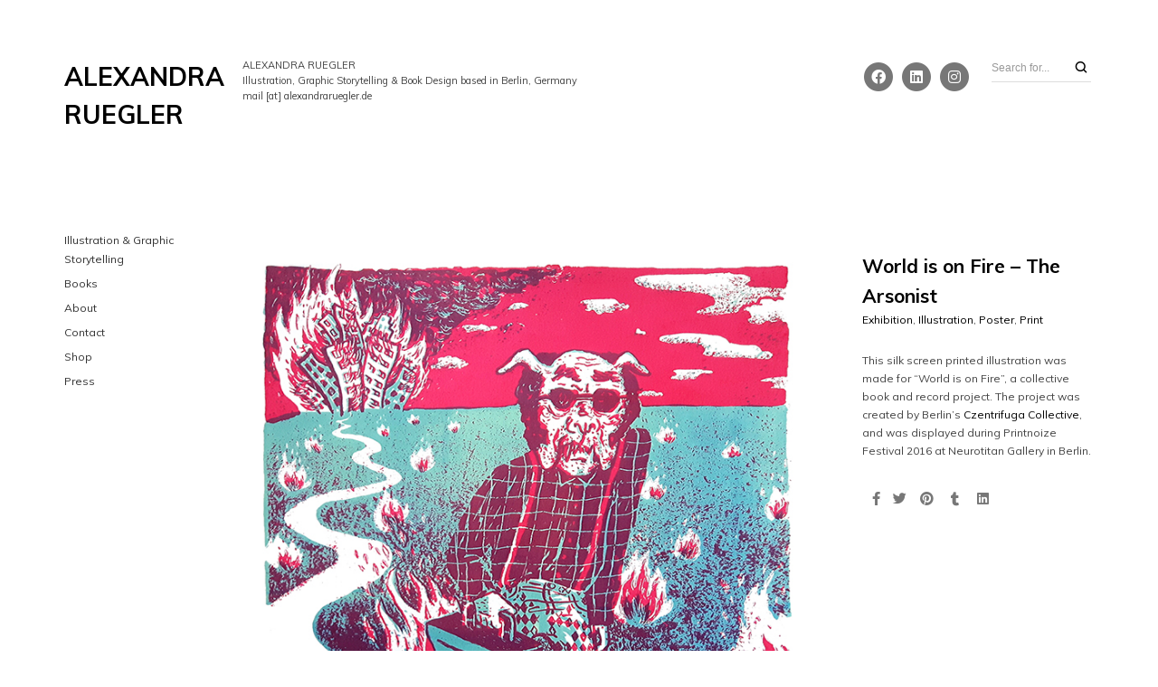

--- FILE ---
content_type: text/html; charset=UTF-8
request_url: http://www.alexandraruegler.de/project/world-is-on-fire-the-arsonist/
body_size: 30166
content:
<!DOCTYPE html>
<html class="no-js" lang="de">
<head>

	<!-- Basic Page Needs
  ================================================== -->
    <title>World is on Fire – The Arsonist  –  Alexandra Ruegler</title><meta name="description" content="This silk screen printed illustration was made for World is on Fire, a collective book and record project. The project was created by Berlins ..."><meta name="keywords" content="Alexandra Ruegler, Illustration, Berlin, Comic, Graphic Design, Drawing, Illustrator, Ink, Print, Silkscreen">    <!-- Charset
  ================================================== -->
    <meta charset="UTF-8">

	<!-- Mobile Specific Metas
  ================================================== -->
	<meta name="viewport" content="width=device-width, initial-scale=1">

	<!-- Favicons
	================================================== -->
        	<link rel="icon" type="image/png" href="">
    
    <!-- Head End
  ================================================== -->
    <meta name='robots' content='max-image-preview:large' />
<link rel='dns-prefetch' href='//fonts.googleapis.com' />
<link rel="alternate" type="application/rss+xml" title="Alexandra Ruegler &raquo; Feed" href="http://www.alexandraruegler.de/feed/" />
<link rel="alternate" type="application/rss+xml" title="Alexandra Ruegler &raquo; Kommentar-Feed" href="http://www.alexandraruegler.de/comments/feed/" />
<link rel="alternate" type="application/rss+xml" title="Alexandra Ruegler &raquo; World is on Fire &#8211; The Arsonist-Kommentar-Feed" href="http://www.alexandraruegler.de/project/world-is-on-fire-the-arsonist/feed/" />
<script>
window._wpemojiSettings = {"baseUrl":"https:\/\/s.w.org\/images\/core\/emoji\/14.0.0\/72x72\/","ext":".png","svgUrl":"https:\/\/s.w.org\/images\/core\/emoji\/14.0.0\/svg\/","svgExt":".svg","source":{"concatemoji":"http:\/\/www.alexandraruegler.de\/wp-includes\/js\/wp-emoji-release.min.js?ver=6.1.9"}};
/*! This file is auto-generated */
!function(e,a,t){var n,r,o,i=a.createElement("canvas"),p=i.getContext&&i.getContext("2d");function s(e,t){var a=String.fromCharCode,e=(p.clearRect(0,0,i.width,i.height),p.fillText(a.apply(this,e),0,0),i.toDataURL());return p.clearRect(0,0,i.width,i.height),p.fillText(a.apply(this,t),0,0),e===i.toDataURL()}function c(e){var t=a.createElement("script");t.src=e,t.defer=t.type="text/javascript",a.getElementsByTagName("head")[0].appendChild(t)}for(o=Array("flag","emoji"),t.supports={everything:!0,everythingExceptFlag:!0},r=0;r<o.length;r++)t.supports[o[r]]=function(e){if(p&&p.fillText)switch(p.textBaseline="top",p.font="600 32px Arial",e){case"flag":return s([127987,65039,8205,9895,65039],[127987,65039,8203,9895,65039])?!1:!s([55356,56826,55356,56819],[55356,56826,8203,55356,56819])&&!s([55356,57332,56128,56423,56128,56418,56128,56421,56128,56430,56128,56423,56128,56447],[55356,57332,8203,56128,56423,8203,56128,56418,8203,56128,56421,8203,56128,56430,8203,56128,56423,8203,56128,56447]);case"emoji":return!s([129777,127995,8205,129778,127999],[129777,127995,8203,129778,127999])}return!1}(o[r]),t.supports.everything=t.supports.everything&&t.supports[o[r]],"flag"!==o[r]&&(t.supports.everythingExceptFlag=t.supports.everythingExceptFlag&&t.supports[o[r]]);t.supports.everythingExceptFlag=t.supports.everythingExceptFlag&&!t.supports.flag,t.DOMReady=!1,t.readyCallback=function(){t.DOMReady=!0},t.supports.everything||(n=function(){t.readyCallback()},a.addEventListener?(a.addEventListener("DOMContentLoaded",n,!1),e.addEventListener("load",n,!1)):(e.attachEvent("onload",n),a.attachEvent("onreadystatechange",function(){"complete"===a.readyState&&t.readyCallback()})),(e=t.source||{}).concatemoji?c(e.concatemoji):e.wpemoji&&e.twemoji&&(c(e.twemoji),c(e.wpemoji)))}(window,document,window._wpemojiSettings);
</script>
<style>
img.wp-smiley,
img.emoji {
	display: inline !important;
	border: none !important;
	box-shadow: none !important;
	height: 1em !important;
	width: 1em !important;
	margin: 0 0.07em !important;
	vertical-align: -0.1em !important;
	background: none !important;
	padding: 0 !important;
}
</style>
	<link rel='stylesheet' id='northeme-core-style-css' href='http://www.alexandraruegler.de/wp-content/themes/reframe-plus-master/framework/front-end/css/style.core.min.css?ver=4.4' media='all' />
<link rel='stylesheet' id='nt-widgets-css' href='http://www.alexandraruegler.de/wp-content/themes/reframe-plus-master/framework-plugins/gutenberg/css/widgets.min.css?ver=6.1.9' media='all' />
<link rel='stylesheet' id='nt-gutenberg-js-css' href='http://www.alexandraruegler.de/wp-content/themes/reframe-plus-master/framework-plugins/gutenberg/css/gutenberg.min.css?ver=4.4' media='all' />
<link rel='stylesheet' id='nor-fontawesome-css-css' href='http://www.alexandraruegler.de/wp-content/themes/reframe-plus-master/framework-plugins/font-awesome-6.2.0/css/all.min.css?ver=6.1.9' media='all' />
<link rel='stylesheet' id='nor-fontawesome-css-shim-css' href='http://www.alexandraruegler.de/wp-content/themes/reframe-plus-master/framework-plugins/font-awesome-6.2.0/css/v4-shims.min.css?ver=6.1.9' media='all' />
<link rel='stylesheet' id='northeme-style-css' href='http://www.alexandraruegler.de/wp-content/themes/reframe-plus-master/style.css?ver=6.1.9' media='all' />
<link rel='stylesheet' id='northeme-lightgallery-style-css' href='http://www.alexandraruegler.de/wp-content/themes/reframe-plus-master/framework/front-end/js/lightgallery/lightgallery.min.css?ver=4.4' media='all' />
<link rel='stylesheet' id='northeme-video-style-css' href='http://www.alexandraruegler.de/wp-content/themes/reframe-plus-master/framework/front-end/js/video/video-js.min.css?ver=6.1.9' media='all' />
<link rel='stylesheet' id='northeme-googlefonts-style-css' href='https://fonts.googleapis.com/css?family=Muli%3A400%2C700&#038;display=swap&#038;ver=6.1.9' media='all' />
<link rel='stylesheet' id='sb_instagram_styles-css' href='http://www.alexandraruegler.de/wp-content/plugins/instagram-feed/css/sbi-styles.min.css?ver=2.6.2' media='all' />
<link rel='stylesheet' id='wp-block-library-css' href='http://www.alexandraruegler.de/wp-includes/css/dist/block-library/style.min.css?ver=6.1.9' media='all' />
<style id='wp-block-library-theme-inline-css'>
.wp-block-audio figcaption{color:#555;font-size:13px;text-align:center}.is-dark-theme .wp-block-audio figcaption{color:hsla(0,0%,100%,.65)}.wp-block-audio{margin:0 0 1em}.wp-block-code{border:1px solid #ccc;border-radius:4px;font-family:Menlo,Consolas,monaco,monospace;padding:.8em 1em}.wp-block-embed figcaption{color:#555;font-size:13px;text-align:center}.is-dark-theme .wp-block-embed figcaption{color:hsla(0,0%,100%,.65)}.wp-block-embed{margin:0 0 1em}.blocks-gallery-caption{color:#555;font-size:13px;text-align:center}.is-dark-theme .blocks-gallery-caption{color:hsla(0,0%,100%,.65)}.wp-block-image figcaption{color:#555;font-size:13px;text-align:center}.is-dark-theme .wp-block-image figcaption{color:hsla(0,0%,100%,.65)}.wp-block-image{margin:0 0 1em}.wp-block-pullquote{border-top:4px solid;border-bottom:4px solid;margin-bottom:1.75em;color:currentColor}.wp-block-pullquote__citation,.wp-block-pullquote cite,.wp-block-pullquote footer{color:currentColor;text-transform:uppercase;font-size:.8125em;font-style:normal}.wp-block-quote{border-left:.25em solid;margin:0 0 1.75em;padding-left:1em}.wp-block-quote cite,.wp-block-quote footer{color:currentColor;font-size:.8125em;position:relative;font-style:normal}.wp-block-quote.has-text-align-right{border-left:none;border-right:.25em solid;padding-left:0;padding-right:1em}.wp-block-quote.has-text-align-center{border:none;padding-left:0}.wp-block-quote.is-large,.wp-block-quote.is-style-large,.wp-block-quote.is-style-plain{border:none}.wp-block-search .wp-block-search__label{font-weight:700}.wp-block-search__button{border:1px solid #ccc;padding:.375em .625em}:where(.wp-block-group.has-background){padding:1.25em 2.375em}.wp-block-separator.has-css-opacity{opacity:.4}.wp-block-separator{border:none;border-bottom:2px solid;margin-left:auto;margin-right:auto}.wp-block-separator.has-alpha-channel-opacity{opacity:1}.wp-block-separator:not(.is-style-wide):not(.is-style-dots){width:100px}.wp-block-separator.has-background:not(.is-style-dots){border-bottom:none;height:1px}.wp-block-separator.has-background:not(.is-style-wide):not(.is-style-dots){height:2px}.wp-block-table{margin:"0 0 1em 0"}.wp-block-table thead{border-bottom:3px solid}.wp-block-table tfoot{border-top:3px solid}.wp-block-table td,.wp-block-table th{word-break:normal}.wp-block-table figcaption{color:#555;font-size:13px;text-align:center}.is-dark-theme .wp-block-table figcaption{color:hsla(0,0%,100%,.65)}.wp-block-video figcaption{color:#555;font-size:13px;text-align:center}.is-dark-theme .wp-block-video figcaption{color:hsla(0,0%,100%,.65)}.wp-block-video{margin:0 0 1em}.wp-block-template-part.has-background{padding:1.25em 2.375em;margin-top:0;margin-bottom:0}
</style>
<link rel='stylesheet' id='classic-theme-styles-css' href='http://www.alexandraruegler.de/wp-includes/css/classic-themes.min.css?ver=1' media='all' />
<style id='global-styles-inline-css'>
body{--wp--preset--color--black: #000000;--wp--preset--color--cyan-bluish-gray: #abb8c3;--wp--preset--color--white: #ffffff;--wp--preset--color--pale-pink: #f78da7;--wp--preset--color--vivid-red: #cf2e2e;--wp--preset--color--luminous-vivid-orange: #ff6900;--wp--preset--color--luminous-vivid-amber: #fcb900;--wp--preset--color--light-green-cyan: #7bdcb5;--wp--preset--color--vivid-green-cyan: #00d084;--wp--preset--color--pale-cyan-blue: #8ed1fc;--wp--preset--color--vivid-cyan-blue: #0693e3;--wp--preset--color--vivid-purple: #9b51e0;--wp--preset--gradient--vivid-cyan-blue-to-vivid-purple: linear-gradient(135deg,rgba(6,147,227,1) 0%,rgb(155,81,224) 100%);--wp--preset--gradient--light-green-cyan-to-vivid-green-cyan: linear-gradient(135deg,rgb(122,220,180) 0%,rgb(0,208,130) 100%);--wp--preset--gradient--luminous-vivid-amber-to-luminous-vivid-orange: linear-gradient(135deg,rgba(252,185,0,1) 0%,rgba(255,105,0,1) 100%);--wp--preset--gradient--luminous-vivid-orange-to-vivid-red: linear-gradient(135deg,rgba(255,105,0,1) 0%,rgb(207,46,46) 100%);--wp--preset--gradient--very-light-gray-to-cyan-bluish-gray: linear-gradient(135deg,rgb(238,238,238) 0%,rgb(169,184,195) 100%);--wp--preset--gradient--cool-to-warm-spectrum: linear-gradient(135deg,rgb(74,234,220) 0%,rgb(151,120,209) 20%,rgb(207,42,186) 40%,rgb(238,44,130) 60%,rgb(251,105,98) 80%,rgb(254,248,76) 100%);--wp--preset--gradient--blush-light-purple: linear-gradient(135deg,rgb(255,206,236) 0%,rgb(152,150,240) 100%);--wp--preset--gradient--blush-bordeaux: linear-gradient(135deg,rgb(254,205,165) 0%,rgb(254,45,45) 50%,rgb(107,0,62) 100%);--wp--preset--gradient--luminous-dusk: linear-gradient(135deg,rgb(255,203,112) 0%,rgb(199,81,192) 50%,rgb(65,88,208) 100%);--wp--preset--gradient--pale-ocean: linear-gradient(135deg,rgb(255,245,203) 0%,rgb(182,227,212) 50%,rgb(51,167,181) 100%);--wp--preset--gradient--electric-grass: linear-gradient(135deg,rgb(202,248,128) 0%,rgb(113,206,126) 100%);--wp--preset--gradient--midnight: linear-gradient(135deg,rgb(2,3,129) 0%,rgb(40,116,252) 100%);--wp--preset--duotone--dark-grayscale: url('#wp-duotone-dark-grayscale');--wp--preset--duotone--grayscale: url('#wp-duotone-grayscale');--wp--preset--duotone--purple-yellow: url('#wp-duotone-purple-yellow');--wp--preset--duotone--blue-red: url('#wp-duotone-blue-red');--wp--preset--duotone--midnight: url('#wp-duotone-midnight');--wp--preset--duotone--magenta-yellow: url('#wp-duotone-magenta-yellow');--wp--preset--duotone--purple-green: url('#wp-duotone-purple-green');--wp--preset--duotone--blue-orange: url('#wp-duotone-blue-orange');--wp--preset--font-size--small: 14px;--wp--preset--font-size--medium: 20px;--wp--preset--font-size--large: 18px;--wp--preset--font-size--x-large: 42px;--wp--preset--font-size--extra-small: 12px;--wp--preset--font-size--normal: 16px;--wp--preset--font-size--extra-large: 21px;--wp--preset--font-size--huge: 28px;--wp--preset--font-size--gigantic: 36px;--wp--preset--spacing--20: 0.44rem;--wp--preset--spacing--30: 0.67rem;--wp--preset--spacing--40: 1rem;--wp--preset--spacing--50: 1.5rem;--wp--preset--spacing--60: 2.25rem;--wp--preset--spacing--70: 3.38rem;--wp--preset--spacing--80: 5.06rem;}:where(.is-layout-flex){gap: 0.5em;}body .is-layout-flow > .alignleft{float: left;margin-inline-start: 0;margin-inline-end: 2em;}body .is-layout-flow > .alignright{float: right;margin-inline-start: 2em;margin-inline-end: 0;}body .is-layout-flow > .aligncenter{margin-left: auto !important;margin-right: auto !important;}body .is-layout-constrained > .alignleft{float: left;margin-inline-start: 0;margin-inline-end: 2em;}body .is-layout-constrained > .alignright{float: right;margin-inline-start: 2em;margin-inline-end: 0;}body .is-layout-constrained > .aligncenter{margin-left: auto !important;margin-right: auto !important;}body .is-layout-constrained > :where(:not(.alignleft):not(.alignright):not(.alignfull)){max-width: var(--wp--style--global--content-size);margin-left: auto !important;margin-right: auto !important;}body .is-layout-constrained > .alignwide{max-width: var(--wp--style--global--wide-size);}body .is-layout-flex{display: flex;}body .is-layout-flex{flex-wrap: wrap;align-items: center;}body .is-layout-flex > *{margin: 0;}:where(.wp-block-columns.is-layout-flex){gap: 2em;}.has-black-color{color: var(--wp--preset--color--black) !important;}.has-cyan-bluish-gray-color{color: var(--wp--preset--color--cyan-bluish-gray) !important;}.has-white-color{color: var(--wp--preset--color--white) !important;}.has-pale-pink-color{color: var(--wp--preset--color--pale-pink) !important;}.has-vivid-red-color{color: var(--wp--preset--color--vivid-red) !important;}.has-luminous-vivid-orange-color{color: var(--wp--preset--color--luminous-vivid-orange) !important;}.has-luminous-vivid-amber-color{color: var(--wp--preset--color--luminous-vivid-amber) !important;}.has-light-green-cyan-color{color: var(--wp--preset--color--light-green-cyan) !important;}.has-vivid-green-cyan-color{color: var(--wp--preset--color--vivid-green-cyan) !important;}.has-pale-cyan-blue-color{color: var(--wp--preset--color--pale-cyan-blue) !important;}.has-vivid-cyan-blue-color{color: var(--wp--preset--color--vivid-cyan-blue) !important;}.has-vivid-purple-color{color: var(--wp--preset--color--vivid-purple) !important;}.has-black-background-color{background-color: var(--wp--preset--color--black) !important;}.has-cyan-bluish-gray-background-color{background-color: var(--wp--preset--color--cyan-bluish-gray) !important;}.has-white-background-color{background-color: var(--wp--preset--color--white) !important;}.has-pale-pink-background-color{background-color: var(--wp--preset--color--pale-pink) !important;}.has-vivid-red-background-color{background-color: var(--wp--preset--color--vivid-red) !important;}.has-luminous-vivid-orange-background-color{background-color: var(--wp--preset--color--luminous-vivid-orange) !important;}.has-luminous-vivid-amber-background-color{background-color: var(--wp--preset--color--luminous-vivid-amber) !important;}.has-light-green-cyan-background-color{background-color: var(--wp--preset--color--light-green-cyan) !important;}.has-vivid-green-cyan-background-color{background-color: var(--wp--preset--color--vivid-green-cyan) !important;}.has-pale-cyan-blue-background-color{background-color: var(--wp--preset--color--pale-cyan-blue) !important;}.has-vivid-cyan-blue-background-color{background-color: var(--wp--preset--color--vivid-cyan-blue) !important;}.has-vivid-purple-background-color{background-color: var(--wp--preset--color--vivid-purple) !important;}.has-black-border-color{border-color: var(--wp--preset--color--black) !important;}.has-cyan-bluish-gray-border-color{border-color: var(--wp--preset--color--cyan-bluish-gray) !important;}.has-white-border-color{border-color: var(--wp--preset--color--white) !important;}.has-pale-pink-border-color{border-color: var(--wp--preset--color--pale-pink) !important;}.has-vivid-red-border-color{border-color: var(--wp--preset--color--vivid-red) !important;}.has-luminous-vivid-orange-border-color{border-color: var(--wp--preset--color--luminous-vivid-orange) !important;}.has-luminous-vivid-amber-border-color{border-color: var(--wp--preset--color--luminous-vivid-amber) !important;}.has-light-green-cyan-border-color{border-color: var(--wp--preset--color--light-green-cyan) !important;}.has-vivid-green-cyan-border-color{border-color: var(--wp--preset--color--vivid-green-cyan) !important;}.has-pale-cyan-blue-border-color{border-color: var(--wp--preset--color--pale-cyan-blue) !important;}.has-vivid-cyan-blue-border-color{border-color: var(--wp--preset--color--vivid-cyan-blue) !important;}.has-vivid-purple-border-color{border-color: var(--wp--preset--color--vivid-purple) !important;}.has-vivid-cyan-blue-to-vivid-purple-gradient-background{background: var(--wp--preset--gradient--vivid-cyan-blue-to-vivid-purple) !important;}.has-light-green-cyan-to-vivid-green-cyan-gradient-background{background: var(--wp--preset--gradient--light-green-cyan-to-vivid-green-cyan) !important;}.has-luminous-vivid-amber-to-luminous-vivid-orange-gradient-background{background: var(--wp--preset--gradient--luminous-vivid-amber-to-luminous-vivid-orange) !important;}.has-luminous-vivid-orange-to-vivid-red-gradient-background{background: var(--wp--preset--gradient--luminous-vivid-orange-to-vivid-red) !important;}.has-very-light-gray-to-cyan-bluish-gray-gradient-background{background: var(--wp--preset--gradient--very-light-gray-to-cyan-bluish-gray) !important;}.has-cool-to-warm-spectrum-gradient-background{background: var(--wp--preset--gradient--cool-to-warm-spectrum) !important;}.has-blush-light-purple-gradient-background{background: var(--wp--preset--gradient--blush-light-purple) !important;}.has-blush-bordeaux-gradient-background{background: var(--wp--preset--gradient--blush-bordeaux) !important;}.has-luminous-dusk-gradient-background{background: var(--wp--preset--gradient--luminous-dusk) !important;}.has-pale-ocean-gradient-background{background: var(--wp--preset--gradient--pale-ocean) !important;}.has-electric-grass-gradient-background{background: var(--wp--preset--gradient--electric-grass) !important;}.has-midnight-gradient-background{background: var(--wp--preset--gradient--midnight) !important;}.has-small-font-size{font-size: var(--wp--preset--font-size--small) !important;}.has-medium-font-size{font-size: var(--wp--preset--font-size--medium) !important;}.has-large-font-size{font-size: var(--wp--preset--font-size--large) !important;}.has-x-large-font-size{font-size: var(--wp--preset--font-size--x-large) !important;}
.wp-block-navigation a:where(:not(.wp-element-button)){color: inherit;}
:where(.wp-block-columns.is-layout-flex){gap: 2em;}
.wp-block-pullquote{font-size: 1.5em;line-height: 1.6;}
</style>
<link rel='stylesheet' id='fullscreen-slider-css-css' href='http://www.alexandraruegler.de/wp-content/themes/reframe-plus-master/framework-extend/scripts/vegas.min.css?ver=6.1.9' media='all' />
<script src='http://www.alexandraruegler.de/wp-includes/js/jquery/jquery.min.js?ver=3.6.1' id='jquery-core-js'></script>
<script src='http://www.alexandraruegler.de/wp-includes/js/jquery/jquery-migrate.min.js?ver=3.3.2' id='jquery-migrate-js'></script>
<script src='http://www.alexandraruegler.de/wp-content/themes/reframe-plus-master/framework-extend/scripts/vegas.min.js?ver=6.1.9' id='fullscreen-slider-js-js'></script>
<link rel="https://api.w.org/" href="http://www.alexandraruegler.de/wp-json/" /><link rel="alternate" type="application/json" href="http://www.alexandraruegler.de/wp-json/wp/v2/nor-portfolio/1509" /><link rel="EditURI" type="application/rsd+xml" title="RSD" href="http://www.alexandraruegler.de/xmlrpc.php?rsd" />
<link rel="wlwmanifest" type="application/wlwmanifest+xml" href="http://www.alexandraruegler.de/wp-includes/wlwmanifest.xml" />
<meta name="generator" content="WordPress 6.1.9" />
<link rel="canonical" href="http://www.alexandraruegler.de/project/world-is-on-fire-the-arsonist/" />
<link rel='shortlink' href='http://www.alexandraruegler.de/?p=1509' />
<link rel="alternate" type="application/json+oembed" href="http://www.alexandraruegler.de/wp-json/oembed/1.0/embed?url=http%3A%2F%2Fwww.alexandraruegler.de%2Fproject%2Fworld-is-on-fire-the-arsonist%2F" />
<link rel="alternate" type="text/xml+oembed" href="http://www.alexandraruegler.de/wp-json/oembed/1.0/embed?url=http%3A%2F%2Fwww.alexandraruegler.de%2Fproject%2Fworld-is-on-fire-the-arsonist%2F&#038;format=xml" />
<!-- Analytics by WP-Statistics v13.0.5 - https://wp-statistics.com/ -->
 <style type="text/css" id="custom-css">:root{--mobile-tabs-bg:#1a1a1a;--mobile-tabs-border:#000;--mobile-tabs-selected:#fff;--mobile-tabs-color:#aaa;--mobile-tabs-icon-size:15px;--mobile-tabs-font-size:11px;--mobile-tabs-height:50px;--mobile-tabs-bottom-diff:0}body{font:12px "Muli", -apple-system, BlinkMacSystemFont, "Segoe UI", Roboto, Oxygen-Sans, Ubuntu, Cantarell, "Helvetica Neue", sans-serif;background:rgb(255, 255, 255);background-size:inherit;color:rgba(68, 68, 68, 1)}.button, button, input[type=button]{font-family:"Muli", "Helvetica Neue", "HelveticaNeue", Helvetica, Arial, sans-serif}footer.website-footer .footertext small a{font-size:inherit}.mobile-menu-container ul li.menu-item-has-children > a:first-of-type:after{font-size:14px}.thecontent p span, .the_content p span, .page-content p span{line-height:1.7;word-wrap:break-word}#nprogress .bar{background:rgba(34, 153, 221, 1)}#nprogress .spinner-icon{border-top-color:rgba(34, 153, 221, 1);border-left-color:rgba(34, 153, 221, 1)}#nprogress .peg{box-shadow:0 0 10px rgba(34, 153, 221, 1), 0 0 5px rgba(34, 153, 221, 1)}a, h1 a,h2 a,h3 a,h4 a,h5 a,h6 a, form.contactform_ajax label.error, .shop_table.cart td a.remove, #reviews p.meta strong{color:rgba(0, 0, 0, 1)}a:hover, body div.woo-tabs-3 .woocommerce-tabs .wc-tabs li.active a, .shop_table.cart td a.remove:hover{color:rgba(204, 0, 0, 1)}a.backtotop{background:rgb(255, 255, 255);color:rgba(0, 0, 0, 1)!important;border-color:rgba(0, 0, 0, 1)!important}.backtotopcontainer .nor-cart-tablet a{color:rgba(0, 0, 0, 1)}@media screen and (max-width:768px){}h1,h2,h3,h4,h5,h6{font-family:"Muli";color:rgba(0, 0, 0, 1)}body div.woo-tabs-3 .woocommerce-tabs .wc-tabs{font-family:"Muli"}div.alert{color:rgba(68, 68, 68, 1);border-color:rgba(68, 68, 68, 1)}.nor-button, a.button, input.button, button[type="submit"], input[type="submit"], .wpcf7-submit, .wp-block-search .wp-block-search__button{color:rgba(255, 255, 255, 1);background:rgba(0, 0, 0, 1);-webkit-border-radius:0px;-moz-border-radius:0px;border-radius:0px}.with-border{border-color:rgba(0, 0, 0, 1);color:rgba(0, 0, 0, 1);background:none}.nor-button:hover, a.button:hover, input.button:hover, .wpcf7-submit:hover, button[type="submit"]:hover, input[type="submit"]:hover, input[type="reset"]:hover, input[type="button"]:hover, .button[type="submit"]:active, button[type="submit"]:active, input[type="submit"]:active, input[type="reset"]:active, input[type="button"]:active{color:rgba(255, 255, 255, 1);background:rgba(0, 0, 0, 1)}#nprogress .spinner{display:none!important}.border-radius, .woo-main-container .summary form select{-webkit-border-radius:0px;-moz-border-radius:0px;border-radius:0px}.border-color, hr, .woocommerce-MyAccount-content, .wp-caption, blockquote, pre, .navigation-bottom a, .navigation-bottom-works a, .nor-flexslider.nor-gallery .flex-control-thumbs li, .addresses.col2-set .col-1, .shipping-calculator-form, .woo-login-container form, .summary table.group_table td, ul#shipping_method li, .woo-main-container .upsells, .woocommerce .cross-sells, .woocommerce .related.products, .select2-drop, .nor-cart .nor-cart-content ul, .nor-cart .empty, .woocommerce .cart-collaterals, .woocommerce table.shop_table.cart tbody td a.remove, .woocommerce-tabs table.shop_attributes tr, .woo-view-order, .woocommerce .myaccount-wrapper .col2-set, .woocommerce-account .col2-set .col-1, .woocommerce-tabs #tab-reviews, img.woocommerce-placeholder, .create-account, form.login, form.register, form.lost_reset_password, #order_review, dl,dd,dt, .woocommerce ol.commentlist li, #reviews, .woo-main-container .woocommerce-tabs, .digital-downloads li, .shop_table tr, .summary form, .summary p.cart, .summary .product-full-desc tr, .cart-collaterals table tr, .woocommerce .cart-collaterals h2, .woocommerce-MyAccount-navigation ul li, .widget_tag_cloud div a{border-color:rgb(222, 219, 219)!important;border-style:solid}.activemenu-bg{color:rgba(51, 51, 51, 1)!important}.activemenu-bg:hover, .activemenu-bg.selected{color:rgba(0, 0, 0, 1)!important}.price-container ins span.amount, .single_variation ins span.amount, .product-onsale, .yith-wcwl-add-button a.add_to_wishlist:hover, #order_review table tr.order-total span{color:rgba(204, 0, 0, 1)!important}.grid-item .product-addtocart-wrapper a, .grid-item.grid-type-product a.button{color:rgba(204, 0, 0, 1)}.product-onsale{border-color:rgba(204, 0, 0, 1)!important}.price-container span.amount{color:rgba(0, 0, 0, 1)}#customer_details h3, .woocommerce-info, #order_review_heading{border-color:rgb(222, 219, 219)!important}.widget{border-color:rgb(222, 219, 219)!important;border-bottom-style:solid}.widget_wrapper ul li, .wp-block-widget-area li{border-color:rgb(222, 219, 219)}.featured img{-moz-box-shadow:none!important;-webkit-box-shadow:none!important;box-shadow:none!important}.searchform input[type=text], input[type=number], input[type=text], input[type=search], input[type=url], input[type=tel], input[type=email], input[type=password], textarea, .select2-container .select2-selection, span.select2.select2-container span.select2-selection__rendered, span.select-wrap{background-color:#fff;border-color:rgba(221, 221, 221, 1);color:rgba(0, 0, 0, 1)}input[type=number], input[type=text], input[type=search], input[type=tel], input[type=email], input[type=password], textarea, select, .select2-container--default .select2-selection--single, span.select2.select2-container span.select2-selection__rendered, span.select-wrap{-webkit-border-radius:0px;-moz-border-radius:0px;border-radius:0px}select{color:rgba(0, 0, 0, 1)}.woocommerce div.quantity .quantity-button{border-color:rgba(221, 221, 221, 1);color:rgba(0, 0, 0, 1)}.woocommerce div.quantity .quantity-button.quantity-up{border-color:rgba(221, 221, 221, 1)}.woocommerce .qty, .woocommerce table.shop_table.cart .qty{border:1px solid rgba(221, 221, 221, 1)!important;-webkit-border-radius:0px;-moz-border-radius:0px;border-radius:0px}input:-ms-input-placeholder, textarea:-ms-input-placeholder{color:rgba(0, 0, 0, 1)}input:-moz-placeholder, textarea:-moz-placeholder{color:rgba(0, 0, 0, 1)}input::-webkit-input-placeholder, textarea::-webkit-input-placeholder{color:rgba(0, 0, 0, 1)}.form-border-color{border-color:rgba(221, 221, 221, 1)}.searchform button[type=submit] i, .woocommerce-product-search button[type=submit] i{color:rgba(0, 0, 0, 1)}.chosen-single{background-color:#fff;border-color:rgba(221, 221, 221, 1)!important;color:rgba(0, 0, 0, 1)!important}dl.tabs dd.active, dl.tabs{border-color:rgb(222, 219, 219)!important}dl.tabs dd.active{background-color:rgb(255, 255, 255)!important}.widget_calendar table.wp-calendar-table thead, table.wp-calendar-table tbody{border-color:rgba(68, 68, 68, 1)}aside.widget_wrapper .widget{float:left}.columns.blog-sidebar-left{float:right}.woo-main-container, .page-with-sidebar{float:right!important}div.social-icons a .iconic{font-size:16px}div.social-icons a.img-icon{height:16px}.mobile-menu-container div.social-icons a.img-icon{height:18px;top:-3px}.social-icons a, .nor-social-sharing a, nav.leftmenu .social-icons a, .header-icons i{color:rgba(119, 119, 119, 1)}.social-icons a:hover, .nor-social-sharing a:hover, nav.leftmenu .social-icons a:hover, .header-icons:hover i{color:rgba(0, 0, 0, 1)}@media (max-width:767px){body.single .related-container{display:none}}.fullnav.dropdown li:hover a{border-color:rgba(0, 0, 0, 1)!important;color:rgba(0, 0, 0, 1)}header ul.main-nav > li > a{margin-left:8px;margin-right:8px}.open-up ul.main-nav li a{font-family:"Muli"!important}ul.main-nav li a{color:rgba(51, 51, 51, 1)}ul.main-nav ul.sub-menu, .cat-with-sub ul.categories-list-wrap ul{background-color:rgba(240, 240, 240, 1)!important}ul.main-nav ul.sub-menu{border:1px solid rgb(222, 219, 219)}header ul.main-nav ul:after, .cat-with-sub ul.categories-list-wrap ul:after{border-bottom-color:rgba(240, 240, 240, 1)!important}ul.main-nav ul.sub-menu ul.sub-menu:after, .cat-with-sub ul.categories-list-wrap ul.sub-menu ul.sub-menu:after{border-left-color:rgba(240, 240, 240, 1)!important}ul.main-nav ul li a, .cat-with-sub ul.categories-list-wrap ul li a{color:rgba(51, 51, 51, 1)}ul.main-nav ul li a:hover, .cat-with-sub ul.categories-list-wrap ul li a:hover{color:rgba(0, 0, 0, 1)}ul.main-nav ul.sub-menu .sub-menu, .cat-with-sub ul.categories-list-wrap ul.sub-menu .sub-menu{width:170px}ul.main-nav ul, .cat-with-sub ul.categories-list-wrap ul{width:170px}ul.main-nav ul li a, .cat-with-sub ul.categories-list-wrap ul li a{font-weight:normal;font-size:11px;line-height:1.2}.imgside .quotes .overlay, article.woo-subcats .cat-title-wrap{background:rgba(0, 0, 0, 0.36)}.imgside blockquote.wthumb a, .imgside blockquote.wthumb p, .imgside blockquote.wthumb span, article.woo-subcats h4{color:rgba(255, 255, 255, 1)}.single-cpt-content .column-row{margin-left:-15px;margin-right:-15px}.single-cpt-content .column-row div.contenttext, .single-cpt-content .column-row div.contentimages, .single-cpt-content .column-row div.contentvideos{padding-left:15px;padding-right:15px;padding-bottom:30px}@media (max-width:767px){.single-cpt-content .column-row{margin-left:0px;margin-right:0px}.single-cpt-content .column-row div.contenttext, .single-cpt-content .column-row div.contentimages, .single-cpt-content .column-row div.contentvideos{padding-left:0px;padding-right:0px}}.single-cpt .single-custom-fields{font-size:12px}.single-cpt .single-custom-fields li{margin-right:15px;padding-right:15px;margin-bottom:7.5px}.flex-pauseplay{display:none!important}.flex-direction-nav a{color:rgba(128, 128, 128, 1)!important}.flex-pauseplay a i{color:rgba(128, 128, 128, 1)!important}.flex-control-paging li a{border-color:rgb(8, 8, 8)!important}.flex-control-paging li a.flex-active, .flex-control-paging li a:hover{border-color:rgb(0, 0, 0)!important;background:rgb(0, 0, 0)!important}.main-flex-caption, .main-flex-caption p, .main-flex-caption a{color:#222!important}.nor-flexslider.nor-gallery .flex-direction-nav a{color:rgb(0, 0, 0)!important}.nor-flexslider.nor-gallery .flex-pauseplay a i{color:rgb(0, 0, 0)!important}.nor-flexslider.nor-gallery .flex-direction-nav a{background:rgb(242, 242, 242)!important;border-radius:500px;width:60px}.nor-flexslider.nor-gallery .flex-direction-nav a i{color:rgb(0, 0, 0)!important}.nor-flexslider.nor-gallery .flex-direction-nav .flex-prev i{margin-left:-3px}.nor-flexslider.nor-gallery .flex-direction-nav .flex-next i{margin-left:3px}.flex-caption{background-color:rgba(0, 0, 0, 0.19)!important;color:rgba(255, 255, 255, 1)!important;text-align:center!important}.flex-caption p, .flex-caption a{color:rgba(255, 255, 255, 1)!important}.nor-flexslider:hover .flex-caption, .nor-flexslider:hover .main-flex-caption{filter:alpha(opacity=100);opacity:1}.flex-direction-nav a{margin-top:-50px}.nor-flexslider.nor-gallery ul.slides img, .nor-flexslider.nor-gallery ul.slides video, .nor-flexslider.nor-gallery ul.slides iframe{max-height:650px}.nor-flexslider.nor-gallery ul.slides img{width:auto}.nor-gallery li .embedded{max-width:1156px;margin:auto}.nor-flexslider.nor-gallery ul.slides{height:650px}.nor-flexslider.nor-gallery .flex-control-thumbs img{height:60px}@media screen and (max-width:768px){.nor-flexslider.nor-gallery ul.slides img{max-height:270.83333333333px}.nor-flexslider.nor-gallery ul.slides{height:270.83333333333px}.nor-flexslider.nor-gallery .flex-control-thumbs img{height:50px}}ol.flex-control-nav:not(.flex-control-thumbs){margin-top:-20px;top:-15px}@media (min-width:768px){.product-images.withgallery .nor-flexslider{float:left}.product-images.withgallery .nor-flexslider .flex-control-nav, .woocommerce-product-gallery .flex-control-nav{width:10%!important;float:left}.product-images.withgallery .nor-flexslider .flex-control-nav li, .woocommerce-product-gallery .flex-control-nav li{width:100%!important;height:auto!important;margin-bottom:4px}.product-images.withgallery .nor-flexslider ul.slides, .woocommerce-product-gallery .flex-viewport{float:right;width:89.2%}.woo-main-container .product-images .flex-control-thumbs, .woocommerce-product-gallery .flex-control-thumbs{margin-top:0}.product-images.withgallery .flex-direction-thumbs, .woocommerce-product-gallery .flex-direction-thumbs{width:89.2%;float:right;top:0;right:0;bottom:0;position:absolute}/* .woo-main-container .product-images .flex-direction-nav li a{margin-top:-7%!important}*/}.lg-actions .lg-next, .lg-actions .lg-prev{background:none!important}.lg-toolbar.lg-group{background:none!important}.mfp-bg, .lg-backdrop{background:rgba(0, 0, 0, 0.81)!important}.lg-sub-html, .lg-toolbar{background:!important}.lg-sub-html{font-size:13px;line-height:1.6}.lg-toolbar .lg-icon{opacity:.5}.lg-toolbar .lg-icon:hover{opacity:1}.mfp-arrow-right:after, .mfp-arrow-left:after, button.mfp-close, mfp-counter, button.mfp-arrow, .lg-actions .lg-next, .lg-actions .lg-prev, .lg-toolbar .lg-icon, #lg-counter{color:rgb(255, 255, 255)!important}button.mfp-close{border-color:rgb(255, 255, 255)!important}.mfp-title, .lg-sub-html{color:rgb(250, 250, 250)!important}</style> <style type="text/css" id="custom-css-theme">.left-main-nav li a{font-style:normal;font-weight:normal;font-size:12px;line-height:1.8;letter-spacing:0em}@media (min-width:768px) and (max-width:991px){.left-main-nav li a{font-size:12px;line-height:1.8;letter-spacing:0em}}@media (max-width:767px){.left-main-nav li a{font-size:12px;line-height:1.8;letter-spacing:0em}}body.stick-menu-active:not(.page-template-template-bg-slider) header.main-website-header{background:#fff}body.stick-menu-active.page-template-template-bg-slider header.main-website-header{border:none}.sticky-wrapper.is-sticky .navibg{background:rgb(255, 255, 255);padding-top:10px;padding-bottom:10px}.logo-leftmenu{display:none}.sticky-wrapper.is-sticky .logo-leftmenu{display:block}.left-main-nav li a{color:rgba(51, 51, 51, 1)}.left-main-nav .current_page_item > a,.left-main-nav .current_menu_item > a,.left-main-nav .current-menu-item > a,.left-main-nav .current-menu > a,.left-main-nav > .current-parent > a,.left-main-nav > .current-page-ancestor > a,.main-nav .current-menu > a,.main-nav > .current-parent > a,.main-nav > .current-page-ancestor > a,.main-nav > .current_page_item > a,.main-nav > .current_menu_item > a,.main-nav > .current-menu-item > a,.main-nav > li > a:hover,.left-main-nav li > a:hover,.left-main-nav li > a.selected{color:rgba(0, 0, 0, 1);padding-bottom:2px;border-bottom:1px solid rgba(0, 0, 0, 1)}.main-nav .current-parent .current-menu a{padding-bottom:0;border:none}.categories-list .selected{padding-bottom:4px;border-bottom:1px solid rgba(0, 0, 0, 1)}li.current-menu-ancestor > a, li.current-menu-parent > a{border:none!important}.grid-item .product-addtocart-wrapper a.button{color:rgba(0, 0, 0, 1);background:none}.grid-item .product-addtocart-wrapper a.button:hover{color:rgba(204, 0, 0, 1);background:none}.product-addtocart-wrapper{margin-top:0!important}span.select-wrap{border-color:rgba(221, 221, 221, 1)}.select2-container .select2-choice{border-color:rgba(221, 221, 221, 1)}.select2-container .select2-choice .select2-arrow b:after{border-top-color:rgba(221, 221, 221, 1)}.select2-container .select2-chosen{color:rgba(0, 0, 0, 1);font-size:13px;font-family:'Helvetica Neue', Helvetica, Arial}.mainframeclass{display:none!important;background:rgba(0, 0, 0, 1)!important}#mainframe-right, #mainframe-left{width:18px}#mainframe-top, #mainframe-bottom{height:18px}.backtotopcontainer{bottom:38px;right:38px}@media only screen and (max-width:768px){.backtotopcontainer{bottom:0}}.demo-store-container{top:18px!important}@media only screen and (max-width:768px){.mobile-tagline{display:none!important}}@media only screen and (max-width:767px){.container .single-cpt,body.single-product .woo-main-container > .product.type-product{display:flex;flex-direction:column;clear:both;width:100%}body.single-product .woo-main-container .product.type-product .summary,.single-cpt .rightside{order:-1;float:left;margin-bottom:30px}.single-cpt .nor-social-sharing{margin-bottom:0}}@media (min-width:768px){.container,body.stick-menu-active .main-website-header.topmargin{padding-left:4vw;padding-right:4vw}.sliderfooter-wrapper{left:4vw;right:4vw;bottom:4vw}.topmargin{padding-top:5.0vw;padding-bottom:5.0vw}.navibg{padding-bottom:1.4vw}.defaultpage{padding-top:1.8vw;padding-bottom:1.8vw}.homepage article.row, section.homepage{padding-top:4.6vw;padding-bottom:4.6vw}hr.blog-post-separator{margin-top:4.6vw;margin-bottom:4.6vw}footer.website-footer .footer-copyright{padding-top:2.1vw;padding-bottom:2.1vw;margin:0}footer.website-footer .footer-widgets{padding-top:3.6vw;padding-bottom:2.1vw;margin:0}}@media (min-width:479px) and (max-width:767px){.topmargin{padding-top:25px;padding-bottom:40px}.navibg{padding-top:10px;padding-bottom:15px;margin-bottom:10px;display:inline-block;width:100%}.container{padding-left:25px;padding-right:25px}hr.blog-post-separator{margin-top:45px;margin-bottom:30px}.defaultpage{padding-top:0;padding-bottom:20px}footer.website-footer .footer-copyright{padding-top:15px;padding-bottom:15px}.sliderfooter-wrapper{bottom:25px}}@media (max-width:479px){.navibg{padding-bottom:15px;display:inline-block;width:100%}}</style> <script type="text/javascript"> jQuery(function(){jQuery('.widget_sib_subscribe_form form').removeAttr('id');jQuery('.widget_sib_subscribe_form form input').addClass('border-color')}) </script> <style type="text/css" id="custom-css-full"> .widget_sib_subscribe_form form{margin-top:10px}</style> <script type="text/javascript"> function theme_lightbox_callback(){if( norMediaQuery('min-width:959px') ){jQuery('img.mfp-img').css('max-height',(jQuery(window).height() / 100 * 80)+'px')}else{jQuery('img.mfp-img').css('max-height','').css('max-width','80%')}jQuery('img.mfp-img').fadeTo(1000,1)}function theme_ajax_funcs(data,murl){jQuery( ".single-product .summary" ).wrapInner('<div class="northeme-sticky" data-sticky-spacing="40" data-sticky-footer=".woocommerce-tabs" data-sticky-on="always"></div>');setTimeout("jQuery('body').on( 'change','.summary .variations select',function(){\ if(jQuery(this).val()!=''){\ setTimeout(\"jQuery('html,body').animate({scrollTop:(jQuery('.woo-image-side, .woocommerce-product-gallery').offset().top)-40},'normal')\",200);\}\});",700);jQuery('body').on('click','a.main-logo',function(e){jQuery('.left-main-nav li').removeClass('current-menu current-menu-item current_page_item current-menu-ancestor current-menu-parent current_page_parent current_page_ancestor')});jQuery('.woocommerce-review-link').on('click',function(){setTimeout("jQuery('.northeme-sticky').sticky('update')",500)});jQuery('body').on('click','.left-main-nav a',function(e){jQuery('.left-main-nav li').not(jQuery(this).parents()).removeClass('current-menu current-menu-item current_page_item current-menu-ancestor current-menu-parent current_page_parent current_page_ancestor');if(jQuery(this).attr('href')=='#' && jQuery(this).next('.sub-menu').length > 0){jQuery(this).parent('li').addClass('current-menu current-menu-item current_page_item')}if(jQuery(this).attr('href')=='#'){e.preventDefault()}});jQuery(".navigate-arrows a").on({mouseenter:function (){if( norMediaQuery('min-width:767px') ){jQuery('.navigate-arrows .nav-post-name span').text(jQuery(this).attr('title')).fadeIn()}}, mouseleave:function (){if( norMediaQuery('min-width:767px') ){jQuery('.navigate-arrows .nav-post-name span').hide()}}});jQuery('.search-form-button').on('click',function(e){jQuery('form[name=search-form]').fadeIn();e.preventDefault()});jQuery('form[name=search-form] input').on('blur',function(){jQuery('form[name=search-form]').fadeOut()})}function product_gallery(){if(norvars.productpage!=2){var useonthis = '.woo-main-container .woo-image-side.imagezoom a, .single-cpt-content.leftside.imagezoom a:not(.flex-slide):has(img)'}else{var useonthis = '.single-cpt-content.leftside.imagezoom a:not(.flex-slide):has(img)'}jQuery(useonthis).on('click',function(e){if(jQuery(window).width() < 769){e.preventDefault();return false}if(event == null || event.type=='change') return false;jQuery('body').append('<a href="#" class="product-gallery-blocker"></a>');jQuery('.woo-main-container .summary, .single-cpt .rightside').fadeOut(250,function(){var cw = jQuery('.woo-main-container .woo-image-side, .single-cpt-content');var getwidth = Math.round((cw.width() / cw.parent().width()) * 100)+'%';jQuery('.woo-main-container .woo-image-side img, .single-cpt-content .contentimages img').css('width','100%');jQuery('.single-product .single-product-header, .single-cpt-header').addClass('maximized');jQuery('.woo-main-container .woo-image-side, .single-cpt-content') .animate({width:'100%', specialEasing:{width:"easeInOutExpo"}}, 250, function(){jQuery('.woo-main-container .woo-image-side img, .single-cpt-content .contentimages img').each(function(){jQuery(this).attr('data-src',jQuery(this).attr('src'));jQuery(this).attr('src',jQuery(this).parent('a').attr('href'));jQuery(window).trigger('resize')});jQuery('.product-gallery-blocker').on('click',function(e){var stp = 0;if(jQuery(".woo-image-side").length > 0){stp = jQuery(".woo-image-side").offset().top - 40}jQuery('.single-product .single-product-header, .single-cpt-header').removeClass('maximized');jQuery('html, body').animate({scrollTop:stp}, 500, "easeInOutExpo");jQuery(this).remove();jQuery('.woo-main-container .woo-image-side, .single-cpt-content') .animate({width:getwidth, specialEasing:{width:"easeInOutExpo"}}, 250, function(){jQuery(this).css('width','');jQuery('.woo-main-container .woo-image-side img, .single-cpt-content .contentimages img').each(function(){jQuery(this).parent('a').attr('href',jQuery(this).attr('src'));jQuery(this).attr('src',jQuery(this).attr('data-src'))});jQuery('.woo-main-container .woo-image-side img, .single-cpt-content .contentimages img').css('width','');jQuery('.woo-main-container .summary, .single-cpt .rightside').fadeIn();jQuery(window).trigger('resize');jQuery('.northeme-sticky').sticky('update')});e.preventDefault()})})});e.preventDefault()})}</script>  <style type="text/css" id="gridlayout-css"> .post-list.wrapper-column-nor-55493e85bad50{width:102.5%;margin-left:-1.25%;margin-right:-1.25%}.gutenberg-post-wrap.alignfull .post-list.wrapper-column-nor-55493e85bad50{width:97.5%;margin-left:1.25%;margin-right:1.25%}.post-list.wrapper-column-nor-55493e85bad50 .grid-item{float:left;width:22.5%;margin-left:1.25%;margin-right:1.25%;margin-bottom:2.5%}.post-list.wrapper-column-nor-55493e85bad50.type-gallery-grid .grid-item.with-caption{padding-bottom:0}.post-list.nor-standard.wrapper-column-nor-55493e85bad50 .grid-item a.img{padding-bottom:133%}.post-list.wrapper-column-nor-55493e85bad50 .grid-item.info-overlay{margin-bottom:2.5%;padding-bottom:0}.post-list.wrapper-column-nor-55493e85bad50 .gutter-sizer{width:2.5%}.post-list.wrapper-column-nor-55493e85bad50 .grid-sizer{width:22.5%}.post-list.wrapper-column-nor-55493e85bad50 .grid-item .nor-flexslider.nor-gallery ul.slides img{max-height:133px}.post-list.nor-masonry.wrapper-column-nor-55493e85bad50{margin-bottom:-2.5%}@media (min-width:480px){.post-list.nor-standard.wrapper-column-nor-55493e85bad50 .grid-item:nth-child(4n+1){clear:left}}@media (min-width:480px) and (max-width:767px){.post-list.wrapper-column-nor-55493e85bad50{width:106%;margin-left:-3%;margin-right:-3%}.post-list.wrapper-column-nor-55493e85bad50 .grid-item{width:44%;float:left;margin-left:3%;margin-right:3%;margin-bottom:6%}.post-list.nor-standard.wrapper-column-nor-55493e85bad50 .grid-item:nth-child(2n+1), .gallery-container .post-list.nor-standard.wrapper-column-nor-55493e85bad50 .grid-item:nth-child(2n+1){clear:left}.post-list.wrapper-column-nor-55493e85bad50 .grid-item .nor-flexslider.nor-gallery ul.slides img{max-height:240px}}@media (max-width:479px){.post-list.wrapper-column-nor-55493e85bad50{width:105%;margin-left:-2.5%;margin-right:-2.5%}.post-list.wrapper-column-nor-55493e85bad50 .grid-item{width:45%;float:left;margin-left:2.5%;margin-right:2.5%;margin-bottom:5%}.post-list.wrapper-column-nor-55493e85bad50 .grid-item .info.standard{padding-top:7px}.post-list.nor-standard.category-filter-off.wrapper-column-nor-55493e85bad50 .grid-item:nth-child(2n+1), .gallery-container .post-list.nor-standard.wrapper-column-nor-55493e85bad50 .grid-item:nth-child(2n+1){clear:left}.post-list.wrapper-column-nor-55493e85bad50 .grid-item .nor-flexslider.nor-gallery ul.slides img{max-height:240px}}.post-list.wrapper-column-nor-5551a06cddb9c{width:102%;margin-left:-1%;margin-right:-1%}.gutenberg-post-wrap.alignfull .post-list.wrapper-column-nor-5551a06cddb9c{width:98%;margin-left:1%;margin-right:1%}.post-list.wrapper-column-nor-5551a06cddb9c .grid-item{float:left;width:31.333333333333%;margin-left:1%;margin-right:1%;margin-bottom:2%}.post-list.wrapper-column-nor-5551a06cddb9c.type-gallery-grid .grid-item.with-caption{padding-bottom:0}.post-list.nor-standard.wrapper-column-nor-5551a06cddb9c .grid-item a.img{padding-bottom:133%}.post-list.wrapper-column-nor-5551a06cddb9c .grid-item.info-overlay{margin-bottom:2%;padding-bottom:0}.post-list.wrapper-column-nor-5551a06cddb9c .gutter-sizer{width:2%}.post-list.wrapper-column-nor-5551a06cddb9c .grid-sizer{width:31.333333333333%}.post-list.wrapper-column-nor-5551a06cddb9c .grid-item .nor-flexslider.nor-gallery ul.slides img{max-height:133px}.post-list.nor-masonry.wrapper-column-nor-5551a06cddb9c{margin-bottom:-2%}@media (min-width:768px){.post-list.nor-standard.wrapper-column-nor-5551a06cddb9c .grid-item:nth-child(3n+1){clear:left}}@media (min-width:480px) and (max-width:767px){.post-list.nor-standard.category-filter-off.wrapper-column-nor-5551a06cddb9c .grid-item:nth-child(3n+1), .gallery-container .post-list.nor-standard.wrapper-column-nor-5551a06cddb9c .grid-item:nth-child(3n+1){clear:left}.post-list.wrapper-column-nor-5551a06cddb9c .grid-item .nor-flexslider.nor-gallery ul.slides img{max-height:240px}}@media (max-width:479px){.post-list.wrapper-column-nor-5551a06cddb9c{width:105%;margin-left:-2.5%;margin-right:-2.5%}.post-list.wrapper-column-nor-5551a06cddb9c .grid-item{width:45%;float:left;margin-left:2.5%;margin-right:2.5%;margin-bottom:5%}.post-list.wrapper-column-nor-5551a06cddb9c .grid-item .info.standard{padding-top:7px}.post-list.nor-standard.category-filter-off.wrapper-column-nor-5551a06cddb9c .grid-item:nth-child(2n+1), .gallery-container .post-list.nor-standard.wrapper-column-nor-5551a06cddb9c .grid-item:nth-child(2n+1){clear:left}.post-list.wrapper-column-nor-5551a06cddb9c .grid-item .nor-flexslider.nor-gallery ul.slides img{max-height:240px}}.post-list.wrapper-column-nor-55903aa0cc262{width:102.5%;margin-left:-1.25%;margin-right:-1.25%}.gutenberg-post-wrap.alignfull .post-list.wrapper-column-nor-55903aa0cc262{width:97.5%;margin-left:1.25%;margin-right:1.25%}.post-list.wrapper-column-nor-55903aa0cc262 .grid-item{float:left;width:22.5%;margin-left:1.25%;margin-right:1.25%;margin-bottom:2.5%}.post-list.wrapper-column-nor-55903aa0cc262.type-gallery-grid .grid-item.with-caption{padding-bottom:0}.post-list.nor-standard.wrapper-column-nor-55903aa0cc262 .grid-item a.img{padding-bottom:133%}.post-list.wrapper-column-nor-55903aa0cc262 .grid-item.info-overlay{margin-bottom:2.5%;padding-bottom:0}.post-list.wrapper-column-nor-55903aa0cc262 .gutter-sizer{width:2.5%}.post-list.wrapper-column-nor-55903aa0cc262 .grid-sizer{width:22.5%}.post-list.wrapper-column-nor-55903aa0cc262 .grid-item .nor-flexslider.nor-gallery ul.slides img{max-height:133px}.post-list.nor-masonry.wrapper-column-nor-55903aa0cc262{margin-bottom:-2.5%}@media (min-width:480px){.post-list.nor-standard.wrapper-column-nor-55903aa0cc262 .grid-item:nth-child(4n+1){clear:left}}@media (min-width:480px) and (max-width:767px){.post-list.wrapper-column-nor-55903aa0cc262{width:106%;margin-left:-3%;margin-right:-3%}.post-list.wrapper-column-nor-55903aa0cc262 .grid-item{width:44%;float:left;margin-left:3%;margin-right:3%;margin-bottom:6%}.post-list.nor-standard.wrapper-column-nor-55903aa0cc262 .grid-item:nth-child(2n+1), .gallery-container .post-list.nor-standard.wrapper-column-nor-55903aa0cc262 .grid-item:nth-child(2n+1){clear:left}.post-list.wrapper-column-nor-55903aa0cc262 .grid-item .nor-flexslider.nor-gallery ul.slides img{max-height:240px}}@media (max-width:479px){.post-list.wrapper-column-nor-55903aa0cc262{width:105%;margin-left:-2.5%;margin-right:-2.5%}.post-list.wrapper-column-nor-55903aa0cc262 .grid-item{width:45%;float:left;margin-left:2.5%;margin-right:2.5%;margin-bottom:5%}.post-list.wrapper-column-nor-55903aa0cc262 .grid-item .info.standard{padding-top:7px}.post-list.nor-standard.category-filter-off.wrapper-column-nor-55903aa0cc262 .grid-item:nth-child(2n+1), .gallery-container .post-list.nor-standard.wrapper-column-nor-55903aa0cc262 .grid-item:nth-child(2n+1){clear:left}.post-list.wrapper-column-nor-55903aa0cc262 .grid-item .nor-flexslider.nor-gallery ul.slides img{max-height:240px}}.post-list.wrapper-column-nor-5662b366ac131{width:102%;margin-left:-1%;margin-right:-1%}.gutenberg-post-wrap.alignfull .post-list.wrapper-column-nor-5662b366ac131{width:98%;margin-left:1%;margin-right:1%}.post-list.wrapper-column-nor-5662b366ac131 .grid-item{float:left;width:48%;margin-left:1%;margin-right:1%;margin-bottom:2%}.post-list.wrapper-column-nor-5662b366ac131.type-gallery-grid .grid-item.with-caption{padding-bottom:0}.post-list.nor-standard.wrapper-column-nor-5662b366ac131 .grid-item a.img{padding-bottom:133%}.post-list.wrapper-column-nor-5662b366ac131 .grid-item.info-overlay{margin-bottom:2%;padding-bottom:0}.post-list.wrapper-column-nor-5662b366ac131 .gutter-sizer{width:2%}.post-list.wrapper-column-nor-5662b366ac131 .grid-sizer{width:48%}.post-list.wrapper-column-nor-5662b366ac131 .grid-item .nor-flexslider.nor-gallery ul.slides img{max-height:133px}.post-list.nor-masonry.wrapper-column-nor-5662b366ac131{margin-bottom:-2%}@media (min-width:768px){.post-list.nor-standard.wrapper-column-nor-5662b366ac131 .grid-item:nth-child(2n+1){clear:left}}@media (min-width:480px) and (max-width:767px){.post-list.nor-standard.category-filter-off.wrapper-column-nor-5662b366ac131 .grid-item:nth-child(2n+1), .gallery-container .post-list.nor-standard.wrapper-column-nor-5662b366ac131 .grid-item:nth-child(2n+1){clear:left}.post-list.wrapper-column-nor-5662b366ac131 .grid-item .nor-flexslider.nor-gallery ul.slides img{max-height:240px}}@media (max-width:479px){.post-list.wrapper-column-nor-5662b366ac131{width:105%;margin-left:-2.5%;margin-right:-2.5%}.post-list.wrapper-column-nor-5662b366ac131 .grid-item{width:45%;float:left;margin-left:2.5%;margin-right:2.5%;margin-bottom:5%}.post-list.wrapper-column-nor-5662b366ac131 .grid-item .info.standard{padding-top:7px}.post-list.nor-standard.category-filter-off.wrapper-column-nor-5662b366ac131 .grid-item:nth-child(2n+1), .gallery-container .post-list.nor-standard.wrapper-column-nor-5662b366ac131 .grid-item:nth-child(2n+1){clear:left}.post-list.wrapper-column-nor-5662b366ac131 .grid-item .nor-flexslider.nor-gallery ul.slides img{max-height:240px}}.post-list.wrapper-column-nor-56d54953abfe2{width:100%;margin-left:-0%;margin-right:-0%}.gutenberg-post-wrap.alignfull .post-list.wrapper-column-nor-56d54953abfe2{width:100%;margin-left:0%;margin-right:0%}.post-list.wrapper-column-nor-56d54953abfe2 .grid-item{float:left;width:25%;margin-left:0%;margin-right:0%;margin-bottom:0%}.post-list.wrapper-column-nor-56d54953abfe2.type-gallery-grid .grid-item.with-caption{padding-bottom:0}.post-list.nor-standard.wrapper-column-nor-56d54953abfe2 .grid-item a.img{padding-bottom:75%}.post-list.wrapper-column-nor-56d54953abfe2 .grid-item.info-overlay{margin-bottom:0%;padding-bottom:0}.post-list.wrapper-column-nor-56d54953abfe2 .gutter-sizer{width:0%}.post-list.wrapper-column-nor-56d54953abfe2 .grid-sizer{width:25%}.post-list.wrapper-column-nor-56d54953abfe2 .grid-item .nor-flexslider.nor-gallery ul.slides img{max-height:75px}.post-list.nor-masonry.wrapper-column-nor-56d54953abfe2{margin-bottom:-0%}@media (min-width:480px){.post-list.nor-standard.wrapper-column-nor-56d54953abfe2 .grid-item:nth-child(4n+1){clear:left}}@media (min-width:480px) and (max-width:767px){.post-list.wrapper-column-nor-56d54953abfe2{width:106%;margin-left:-3%;margin-right:-3%}.post-list.wrapper-column-nor-56d54953abfe2 .grid-item{width:44%;float:left;margin-left:3%;margin-right:3%;margin-bottom:6%}.post-list.nor-standard.wrapper-column-nor-56d54953abfe2 .grid-item:nth-child(2n+1), .gallery-container .post-list.nor-standard.wrapper-column-nor-56d54953abfe2 .grid-item:nth-child(2n+1){clear:left}.post-list.wrapper-column-nor-56d54953abfe2 .grid-item .nor-flexslider.nor-gallery ul.slides img{max-height:240px}}@media (max-width:479px){.post-list.wrapper-column-nor-56d54953abfe2{width:105%;margin-left:-2.5%;margin-right:-2.5%}.post-list.wrapper-column-nor-56d54953abfe2 .grid-item{width:45%;float:left;margin-left:2.5%;margin-right:2.5%;margin-bottom:5%}.post-list.wrapper-column-nor-56d54953abfe2 .grid-item .info.standard{padding-top:7px}.post-list.nor-standard.category-filter-off.wrapper-column-nor-56d54953abfe2 .grid-item:nth-child(2n+1), .gallery-container .post-list.nor-standard.wrapper-column-nor-56d54953abfe2 .grid-item:nth-child(2n+1){clear:left}.post-list.wrapper-column-nor-56d54953abfe2 .grid-item .nor-flexslider.nor-gallery ul.slides img{max-height:240px}}.post-list.wrapper-column-nor-5feca59f962a0{width:101.1%;margin-left:-0.55%;margin-right:-0.55%}.gutenberg-post-wrap.alignfull .post-list.wrapper-column-nor-5feca59f962a0{width:98.9%;margin-left:0.55%;margin-right:0.55%}.post-list.wrapper-column-nor-5feca59f962a0 .grid-item{float:left;width:32.233333333333%;margin-left:0.55%;margin-right:0.55%;margin-bottom:1.1%}.post-list.wrapper-column-nor-5feca59f962a0.type-gallery-grid .grid-item.with-caption{padding-bottom:0}.post-list.nor-standard.wrapper-column-nor-5feca59f962a0 .grid-item a.img{padding-bottom:75%}.post-list.wrapper-column-nor-5feca59f962a0 .grid-item.info-overlay{margin-bottom:1.1%;padding-bottom:0}.post-list.wrapper-column-nor-5feca59f962a0 .gutter-sizer{width:1.1%}.post-list.wrapper-column-nor-5feca59f962a0 .grid-sizer{width:32.233333333333%}.post-list.wrapper-column-nor-5feca59f962a0 .grid-item .nor-flexslider.nor-gallery ul.slides img{max-height:75px}.post-list.nor-masonry.wrapper-column-nor-5feca59f962a0{margin-bottom:-1.1%}@media (min-width:768px){.post-list.nor-standard.wrapper-column-nor-5feca59f962a0 .grid-item:nth-child(3n+1){clear:left}}@media (min-width:480px) and (max-width:767px){.post-list.nor-standard.category-filter-off.wrapper-column-nor-5feca59f962a0 .grid-item:nth-child(3n+1), .gallery-container .post-list.nor-standard.wrapper-column-nor-5feca59f962a0 .grid-item:nth-child(3n+1){clear:left}.post-list.wrapper-column-nor-5feca59f962a0 .grid-item .nor-flexslider.nor-gallery ul.slides img{max-height:240px}}@media (max-width:479px){.post-list.wrapper-column-nor-5feca59f962a0{width:105%;margin-left:-2.5%;margin-right:-2.5%}.post-list.wrapper-column-nor-5feca59f962a0 .grid-item{width:45%;float:left;margin-left:2.5%;margin-right:2.5%;margin-bottom:5%}.post-list.wrapper-column-nor-5feca59f962a0 .grid-item .info.standard{padding-top:7px}.post-list.nor-standard.category-filter-off.wrapper-column-nor-5feca59f962a0 .grid-item:nth-child(2n+1), .gallery-container .post-list.nor-standard.wrapper-column-nor-5feca59f962a0 .grid-item:nth-child(2n+1){clear:left}.post-list.wrapper-column-nor-5feca59f962a0 .grid-item .nor-flexslider.nor-gallery ul.slides img{max-height:240px}}.post-list .grid-item a.img img{object-fit:cover;height:100%;width:100%;display:block}.post-list.nor-standard .grid-item a.img img{position:absolute}.single-cpt-content .post-list.nor-masonry{margin-bottom:0}.post-list.type-nor-portfolio article.grid-item .info-below-bg{padding:25px;background:rgba(3, 3, 3, 0.74);color:rgba(255, 255, 255, 1)}.post-list.type-nor-portfolio article.grid-item .info-overlay{left:0px;right:0px;top:0px;bottom:0px;padding:25px;background:rgba(3, 3, 3, 0.74);color:rgba(255, 255, 255, 1)}.post-list.type-nor-portfolio article.grid-item .info-overlay .overlay-wrapper.centered{left:25px;right:25px}.post-list.type-nor-portfolio article.grid-item .info-overlay, .post-list.type-nor-portfolio article.grid-item .info-overlay a, .post-list.type-nor-portfolio article.grid-item .info-overlay p, .post-list.type-nor-portfolio article.grid-item .info-below-bg, .post-list.type-nor-portfolio article.grid-item .info-below-bg a, .post-list.type-nor-portfolio article.grid-item .info-below-bg p{color:rgba(255, 255, 255, 1)!important}.post-list.type-nor-portfolio article.grid-item .info-overlay span.amount, .post-list.type-nor-portfolio article.grid-item .info-overlay span.from, .post-list.type-nor-portfolio article.grid-item .info-overlay .product-onsale, .post-list.type-nor-portfolio article.grid-item .info-below-bg span.amount, .post-list.type-nor-portfolio article.grid-item .info-below-bg span.from, .post-list.type-nor-portfolio article.grid-item .info-below-bg .product-onsale{color:rgba(255, 255, 255, 1)!important}.post-list.type-nor-portfolio article.grid-item .info-overlay .product-onsale, .post-list.type-nor-portfolio article.grid-item .info-overlay .product-addtocart-wrapper a.button, .post-list.type-nor-portfolio article.grid-item .info-overlay hr, .post-list.type-nor-portfolio article.grid-item .info-below-bg .product-onsale, .post-list.type-nor-portfolio article.grid-item .info-below-bg .product-addtocart-wrapper a.button, .post-list.type-nor-portfolio article.grid-item .info-below-bg hr{border-color:rgba(255, 255, 255, 1)!important}.related-container .post-list.type-nor-portfolio article.grid-item .info-below-bg{padding:25px}.related-container .post-list.type-nor-portfolio article.grid-item .info-overlay{left:0px;right:0px;top:0px;bottom:0px;padding:25px}.related-container .post-list.type-nor-portfolio article.grid-item .info-overlay .overlay-wrapper.centered{left:25px;right:25px}.single-nor-graphicdesig .navigate-arrows .nav-post-name{display:none!important}.post-list.type-nor-graphicdesig article.grid-item .info-below-bg{padding:25px}.post-list.type-nor-graphicdesig article.grid-item .info-overlay{left:0px;right:0px;top:0px;bottom:0px;padding:25px}.post-list.type-nor-graphicdesig article.grid-item .info-overlay .overlay-wrapper.centered{left:25px;right:25px}.post-list.type-nor-graphicdesig article.grid-item .info-overlay, .post-list.type-nor-graphicdesig article.grid-item .info-overlay a, .post-list.type-nor-graphicdesig article.grid-item .info-overlay p, .post-list.type-nor-graphicdesig article.grid-item .info-below-bg, .post-list.type-nor-graphicdesig article.grid-item .info-below-bg a, .post-list.type-nor-graphicdesig article.grid-item .info-below-bg p{}.post-list.type-nor-graphicdesig article.grid-item .info-overlay span.amount, .post-list.type-nor-graphicdesig article.grid-item .info-overlay span.from, .post-list.type-nor-graphicdesig article.grid-item .info-overlay .product-onsale, .post-list.type-nor-graphicdesig article.grid-item .info-below-bg span.amount, .post-list.type-nor-graphicdesig article.grid-item .info-below-bg span.from, .post-list.type-nor-graphicdesig article.grid-item .info-below-bg .product-onsale{}.post-list.type-nor-graphicdesig article.grid-item .info-overlay .product-onsale, .post-list.type-nor-graphicdesig article.grid-item .info-overlay .product-addtocart-wrapper a.button, .post-list.type-nor-graphicdesig article.grid-item .info-overlay hr, .post-list.type-nor-graphicdesig article.grid-item .info-below-bg .product-onsale, .post-list.type-nor-graphicdesig article.grid-item .info-below-bg .product-addtocart-wrapper a.button, .post-list.type-nor-graphicdesig article.grid-item .info-below-bg hr{}.related-container .post-list.type-nor-graphicdesig article.grid-item .info-below-bg{padding:25px}.related-container .post-list.type-nor-graphicdesig article.grid-item .info-overlay{left:0px;right:0px;top:0px;bottom:0px;padding:25px}.related-container .post-list.type-nor-graphicdesig article.grid-item .info-overlay .overlay-wrapper.centered{left:25px;right:25px}.post-list.type-post article.grid-item .info-below-bg{padding:25px}.post-list.type-post article.grid-item .info-overlay{left:0px;right:0px;top:0px;bottom:0px;padding:25px}.post-list.type-post article.grid-item .info-overlay .overlay-wrapper.centered{left:25px;right:25px}.related-container .post-list.type-post article.grid-item .info-below-bg{padding:25px}.related-container .post-list.type-post article.grid-item .info-overlay{left:0px;right:0px;top:0px;bottom:0px;padding:25px}.related-container .post-list.type-post article.grid-item .info-overlay .overlay-wrapper.centered{left:25px;right:25px}.post-list.type-product article.grid-item .info-below-bg{padding:20px;background:rgba(15, 15, 15, 0.5);color:rgba(255, 255, 255, 1)}.post-list.type-product article.grid-item .info-overlay{left:20px;right:20px;top:20px;bottom:20px;padding:20px;background:rgba(15, 15, 15, 0.5);color:rgba(255, 255, 255, 1)}.post-list.type-product article.grid-item .info-overlay .overlay-wrapper.centered{left:20px;right:20px}body{font-style:normal;font-weight:normal;font-size:12px;line-height:1.7;letter-spacing:0em}@media (min-width:768px) and (max-width:991px){body{font-size:12px;line-height:1.7;letter-spacing:0em}}@media (max-width:767px){body{font-size:12px;line-height:1.7;letter-spacing:0em}}h1, .h1-class{font-style:normal;font-weight:normal;font-size:24px;line-height:1.6;letter-spacing:0em}@media (min-width:768px) and (max-width:991px){h1, .h1-class{font-size:24px;line-height:1.6;letter-spacing:0em}}@media (max-width:767px){h1, .h1-class{font-size:24px;line-height:1.6;letter-spacing:0em}}h2, .h2-class, h2.single-post-header, .nt-post-title{font-style:normal;font-weight:bold;font-size:21px;line-height:1.6;letter-spacing:0em}@media (min-width:768px) and (max-width:991px){h2, .h2-class, h2.single-post-header, .nt-post-title{font-size:21px;line-height:1.6;letter-spacing:0em}}@media (max-width:767px){h2, .h2-class, h2.single-post-header, .nt-post-title{font-size:21px;line-height:1.6;letter-spacing:0em}}h3, .h3-class, .thecontent h2.widgettitle, .the_content h2.widgettitle{font-style:normal;font-weight:bold;font-size:18px;line-height:1.6;letter-spacing:0em}@media (min-width:768px) and (max-width:991px){h3, .h3-class, .thecontent h2.widgettitle, .the_content h2.widgettitle{font-size:18px;line-height:1.6;letter-spacing:0em}}@media (max-width:767px){h3, .h3-class, .thecontent h2.widgettitle, .the_content h2.widgettitle{font-size:18px;line-height:1.6;letter-spacing:0em}}h4, .grid-item h4 a, .vc_separator h4{font-style:normal;font-weight:bold;font-size:16px;line-height:1.6;letter-spacing:0em}@media (min-width:768px) and (max-width:991px){h4, .grid-item h4 a, .vc_separator h4{font-size:16px;line-height:1.6;letter-spacing:0em}}@media (max-width:767px){h4, .grid-item h4 a, .vc_separator h4{font-size:16px;line-height:1.6;letter-spacing:0em}}h5, .widget h5, .widget h2{font-style:normal;font-weight:normal;font-size:14px;line-height:1.6;letter-spacing:0em}@media (min-width:768px) and (max-width:991px){h5, .widget h5, .widget h2{font-size:14px;line-height:1.6;letter-spacing:0em}}@media (max-width:767px){h5, .widget h5, .widget h2{font-size:14px;line-height:1.6;letter-spacing:0em}}h6{font-style:normal;font-weight:normal;font-size:12px;line-height:1.6;letter-spacing:0em}@media (min-width:768px) and (max-width:991px){h6{font-size:12px;line-height:1.6;letter-spacing:0em}}@media (max-width:767px){h6{font-size:12px;line-height:1.6;letter-spacing:0em}}a.main-logo, header.topmenu a.main-logo{font-style:normal;font-weight:bold;font-size:28px;line-height:1.5;letter-spacing:0em}@media (min-width:768px) and (max-width:991px){a.main-logo, header.topmenu a.main-logo{font-size:28px;line-height:1.5;letter-spacing:0em}}@media (max-width:767px){a.main-logo, header.topmenu a.main-logo{font-size:28px;line-height:1.5;letter-spacing:0em}}.tagline{font-style:normal;font-weight:normal;font-size:11px;line-height:1.6;letter-spacing:0em}@media (min-width:768px) and (max-width:991px){.tagline{font-size:11px;line-height:1.6;letter-spacing:0em}}@media (max-width:767px){.tagline{font-size:11px;line-height:1.6;letter-spacing:0em}}ul.main-nav, ul.main-nav li a{font-style:normal;font-weight:normal;font-size:12px;line-height:1.8;letter-spacing:0em}@media (min-width:768px) and (max-width:991px){ul.main-nav, ul.main-nav li a{font-size:12px;line-height:1.8;letter-spacing:0em}}@media (max-width:767px){ul.main-nav, ul.main-nav li a{font-size:12px;line-height:1.8;letter-spacing:0em}}ul.mobile-menu li a{font-style:normal;font-weight:normal;font-size:14px;line-height:1.6;letter-spacing:0em}@media (min-width:768px) and (max-width:991px){ul.mobile-menu li a{font-size:14px;line-height:1.6;letter-spacing:0em}}@media (max-width:767px){ul.mobile-menu li a{font-size:14px;line-height:1.6;letter-spacing:0em}}.footertext, .footertext p, .footertext a, footer.website-footer .social-icons{font-style:normal;font-weight:normal;font-size:14px;line-height:1.7;letter-spacing:0em}@media (min-width:768px) and (max-width:991px){.footertext, .footertext p, .footertext a, footer.website-footer .social-icons{font-size:14px;line-height:1.7;letter-spacing:0em}}@media (max-width:767px){.footertext, .footertext p, .footertext a, footer.website-footer .social-icons{font-size:14px;line-height:1.7;letter-spacing:0em}}.widget_wrapper, .widget_wrapper p, .wpb_wrapper .widget, .wpb_wrapper .widget p, .about-the-author p, .comment-content p, table.shop_attributes, table.shop_attributes p, #reviews .commentlist p{font-style:normal;font-weight:normal;font-size:12px;line-height:1.6;letter-spacing:0em}@media (min-width:768px) and (max-width:991px){.widget_wrapper, .widget_wrapper p, .wpb_wrapper .widget, .wpb_wrapper .widget p, .about-the-author p, .comment-content p, table.shop_attributes, table.shop_attributes p, #reviews .commentlist p{font-size:12px;line-height:1.6;letter-spacing:0em}}@media (max-width:767px){.widget_wrapper, .widget_wrapper p, .wpb_wrapper .widget, .wpb_wrapper .widget p, .about-the-author p, .comment-content p, table.shop_attributes, table.shop_attributes p, #reviews .commentlist p{font-size:12px;line-height:1.6;letter-spacing:0em}}.navibg .categories-list li a{font-style:normal;font-weight:normal;font-size:13px;line-height:1.5;letter-spacing:0em}article .overlay-wrapper, article .excerpt, article .excerpt p, article.woo-subcats .desc p, .grid-item .price-container span.amount{font-style:normal;font-weight:normal;font-size:12px;line-height:1.6;letter-spacing:0em}@media (min-width:768px) and (max-width:991px){article .overlay-wrapper, article .excerpt, article .excerpt p, article.woo-subcats .desc p, .grid-item .price-container span.amount{font-size:12px;line-height:1.6;letter-spacing:0em}}@media (max-width:767px){article .overlay-wrapper, article .excerpt, article .excerpt p, article.woo-subcats .desc p, .grid-item .price-container span.amount{font-size:12px;line-height:1.6;letter-spacing:0em}}</style> <link rel="icon" href="http://www.alexandraruegler.de/wp-content/uploads/2016/10/cropped-icon-1-32x32.jpg" sizes="32x32" />
<link rel="icon" href="http://www.alexandraruegler.de/wp-content/uploads/2016/10/cropped-icon-1-192x192.jpg" sizes="192x192" />
<link rel="apple-touch-icon" href="http://www.alexandraruegler.de/wp-content/uploads/2016/10/cropped-icon-1-180x180.jpg" />
<meta name="msapplication-TileImage" content="http://www.alexandraruegler.de/wp-content/uploads/2016/10/cropped-icon-1-270x270.jpg" />

</head>

 <body class="nor-portfolio-template-default single single-nor-portfolio postid-1509 wp-embed-responsive  cart-slide-in no-scroll-cart site-front-end browser-css3">

 	
	<div id="post-1509"  class=" main-container container post-1509 nor-portfolio type-nor-portfolio status-publish has-post-thumbnail hentry nor-portfolio_cat-exhibition nor-portfolio_cat-illustration nor-portfolio_cat-poster nor-portfolio_cat-print">

                <header class="main-website-header topmargin row topline border-color  ">
           <div class="">
             <div class="three columns  logo-container">
             	 <div class="logo-wrapper">
					 <a href="http://www.alexandraruegler.de/"  class="main-logo" 
        data-ajax="true" title="ALEXANDRA RUEGLER">ALEXANDRA RUEGLER</a>                 </div>
                 
             </div>

             <nav class="thirteen columns home-full-right ">

			                  <div class="eight columns mobile-hide alpha">
                 	<div class="tagline">
                    	ALEXANDRA RUEGLER <br> Illustration, Graphic Storytelling & Book Design based in Berlin, Germany <br> mail [at] alexandraruegler.de                 	</div>
                 </div>
             
             		  	 	 <div class=" omega topsearchdiv spacing-search">
				<div class="social-icons tabletmobile-hide stacked-icons"><a href="https://www.facebook.com/axlipaxli" target="_blank" class="font-icon  stacked"><span class="fa-stack fa-lg iconic">
								  <i class="fas fa-circle fa-stack-2x"></i>
								  <i class="fa-brands fa-facebook fa-stack-1x fa-inverse socicon"></i>
								</span></a><a href="https://de.linkedin.com/in/alexandra-rügler-613414119" target="_blank" class="font-icon  stacked"><span class="fa-stack fa-lg iconic">
								  <i class="fas fa-circle fa-stack-2x"></i>
								  <i class="fa-brands fa-linkedin fa-stack-1x fa-inverse socicon"></i>
								</span></a><a href="https://www.instagram.com/duegler" target="_blank" class="font-icon  stacked"><span class="fa-stack fa-lg iconic">
								  <i class="fas fa-circle fa-stack-2x"></i>
								  <i class="fa-brands fa-instagram fa-stack-1x fa-inverse socicon"></i>
								</span></a></div><div class="header-searchform-container tabletmobile-hide"><form method="get" class="searchform" action="http://www.alexandraruegler.de/">
    <input type="text" class="search-input" placeholder="Search for..." name="s" value="" />
    <button type="submit"><i class="nticons nticons-magnifying-glass"></i></button>
</form>
</div><div class="buttonmobile-container tabletmobile-show"><a href="#" class="buttonmobile"></a></div>				  </div>

					
					             </nav>
           </div>
        </header>

                 <div class="sixteen columns mobile-tagline tagline-mobile-show tagline">
                ALEXANDRA RUEGLER <br> Illustration, Graphic Storytelling & Book Design based in Berlin, Germany <br> mail [at] alexandraruegler.de         </div>
         
        
        <main class="defaultpage ">
                    <div class="three columns left-menu-container tabletmobile-hide">
               <nav id="leftmenu-wrap" class="leftmenu " data-sticky-spacing="40" data-sticky-footer="footer" data-sticky-on="always">
                     <ul id="menu-basic-menu-alex" class="left-main-nav"><li  class=" menu-item menu-item-type-post_type menu-item-object-page menu-item-home parent-menu "  data-ajax="true"><a href="http://www.alexandraruegler.de/">Illustration &#038; Graphic Storytelling</a></li>
<li  class=" menu-item menu-item-type-taxonomy menu-item-object-nor-portfolio_cat parent-menu "  data-ajax="true"><a href="http://www.alexandraruegler.de/categories/book/" data-nav="39">Books</a></li>
<li  class=" menu-item menu-item-type-post_type menu-item-object-page parent-menu "  data-ajax="true"><a href="http://www.alexandraruegler.de/about/">About</a></li>
<li  class=" menu-item menu-item-type-post_type menu-item-object-page parent-menu "  data-ajax="true"><a href="http://www.alexandraruegler.de/contact/">Contact</a></li>
<li  class=" menu-item menu-item-type-post_type menu-item-object-page parent-menu "  data-ajax="true"><a href="http://www.alexandraruegler.de/?page_id=7">Shop</a></li>
<li  class=" menu-item menu-item-type-post_type menu-item-object-page parent-menu "  data-ajax="true"><a href="http://www.alexandraruegler.de/press/">Press</a></li>
</ul>              </nav>
              &nbsp;
          </div>

          
          <div id="loadintothis" class="row left-aligned-layout fitvids">
            	
		
    <div class="nor-custom-post-single">
      <header class="single-cpt-header sixteen columns leftside navibg-first">
						<div class="navibg withall border-color northeme-sticky" data-sticky-spacing="0" data-sticky-footer=".related-container" data-sticky-on="single">
						<table class="header-wrapper"><tr><td></td><td></td></tr></table></div></header>	  <article class="sixteen columns single-cpt">
      
        	        
        
                
       
                 <div class="content single-cpt-content leftside imagezoom" data-light="nor-lightbox">
           
                        
			<div class="column-row "><div class="contentimages sixteen columns "><a href="http://www.alexandraruegler.de/wp-content/uploads/2018/11/worldisonfire_czentrifuga_web.jpg" class="imagezoom" ><img src="http://www.alexandraruegler.de/wp-content/uploads/2018/11/worldisonfire_czentrifuga_web.jpg" srcset="http://www.alexandraruegler.de/wp-content/uploads/2018/11/worldisonfire_czentrifuga_web.jpg 686w, http://www.alexandraruegler.de/wp-content/uploads/2018/11/worldisonfire_czentrifuga_web-500x547.jpg 500w, http://www.alexandraruegler.de/wp-content/uploads/2018/11/worldisonfire_czentrifuga_web-600x657.jpg 600w, http://www.alexandraruegler.de/wp-content/uploads/2018/11/worldisonfire_czentrifuga_web-370x405.jpg 370w, http://www.alexandraruegler.de/wp-content/uploads/2018/11/worldisonfire_czentrifuga_web-555x608.jpg 555w, http://www.alexandraruegler.de/wp-content/uploads/2018/11/worldisonfire_czentrifuga_web-630x690.jpg 630w" width="686"  height="751" alt="World is on Fire &#8211; The Arsonist"
            data-sizes="100vw" sizes="100vw" class="lazyload "></a></div></div>                
                </div>
        
                    
        
        <div class="single-content-info rightside top" >
        	
            <div  data-sticky-spacing="25" data-sticky-footer=".related-container" data-sticky-on="always">            
            
            <h1 class="nt-post-title">World is on Fire &#8211; The Arsonist</h1>            
                        
                        
            <div class="post-info" ><div class="info-containers-wrapper  "><div class="info-containers grid-category" data-ajax="true"><strong class="grid-info-title">Category : </strong><a href="http://www.alexandraruegler.de/categories/exhibition/" rel="tag">Exhibition</a>, <a href="http://www.alexandraruegler.de/categories/illustration/" rel="tag">Illustration</a>, <a href="http://www.alexandraruegler.de/categories/poster/" rel="tag">Poster</a>, <a href="http://www.alexandraruegler.de/categories/print/" rel="tag">Print</a></div></div></div>            
            <div class="content content-editor">
                                                <p>This silk screen printed illustration was made for &#8220;World is on Fire&#8221;, a collective book and record project. The project was created by Berlin&#8217;s <a href="https://czentrifuga.poetaster.de/about">Czentrifuga Collective</a>, and was displayed during Printnoize Festival 2016 at Neurotitan Gallery in Berlin.</p>
            </div>
            
            
			           
            <div class="nor-social-sharing standard-buttons "><div class="nor-share-button-div facebook-like"><iframe src="//www.facebook.com/plugins/like.php?href=http%3A%2F%2Fwww.alexandraruegler.de%2Fproject%2Fworld-is-on-fire-the-arsonist%2F&amp;send=false&amp;layout=button_count&amp;width=75&amp;show_faces=false&amp;action=like&amp;colorscheme=light&amp;font&amp;height=21" style="border:none; overflow:hidden; width:75px; height:21px;" class="facebookiframe"></iframe></div><a href="#" data-type="facebook" title="Share on Facebook" data-url="http://www.alexandraruegler.de/project/world-is-on-fire-the-arsonist/" data-title="World is on Fire &#8211; The Arsonist" data-media="http://www.alexandraruegler.de/wp-content/uploads/2018/11/worldisonfire_czentrifuga_web.jpg"><i class="fab fa-facebook-f"></i></a><a href="#" data-type="twitter" title="Share on Twitter" data-url="http://www.alexandraruegler.de/project/world-is-on-fire-the-arsonist/" data-title="World is on Fire &#8211; The Arsonist" data-media="http://www.alexandraruegler.de/wp-content/uploads/2018/11/worldisonfire_czentrifuga_web.jpg"><i class="fab fa-twitter fa-fw"></i></a><a href="#" data-type="pinterest" title="Share on Pinterest" data-url="http://www.alexandraruegler.de/project/world-is-on-fire-the-arsonist/" data-title="World is on Fire &#8211; The Arsonist" data-media="http://www.alexandraruegler.de/wp-content/uploads/2018/11/worldisonfire_czentrifuga_web.jpg"><i class="fab fa-pinterest fa-fw"></i></a><a href="#" data-type="tumblr" title="Share on Tumblr" data-url="http://www.alexandraruegler.de/project/world-is-on-fire-the-arsonist/" data-title="World is on Fire &#8211; The Arsonist" data-media="http://www.alexandraruegler.de/wp-content/uploads/2018/11/worldisonfire_czentrifuga_web.jpg"><i class="fab fa-tumblr fa-fw"></i></a><a href="#" data-type="linkedin" title="Share on Linkedin" data-url="http://www.alexandraruegler.de/project/world-is-on-fire-the-arsonist/" data-title="World is on Fire &#8211; The Arsonist" data-media="http://www.alexandraruegler.de/wp-content/uploads/2018/11/worldisonfire_czentrifuga_web.jpg"><i class="fab fa-linkedin fa-fw"></i></a></div>            
                        
             </div>            
                    </div>
       
       
                    
      
        <div class="content single-cpt-content">
        	        </div>
            
    </article>
    
			<div class="related-container sixteen columns"><hr class="add-to-top"><section class="related-posts-container"><header class=" navibg-related navibg border-color alpha omega home-section-header" data-ajax="true">
					  <table>
						  <tr>
							<td><h3 class="no-effect">Related Projects</h3></td>
							<td class="right-td"></td>
						  </tr>
					  </table>
				  </header></section>	
		<div class="nt-post-grid post-list classic-grid category-filter-off    fitvids wrapper-column-nor-55903aa0cc262 first last posts-shortcode type-nor-portfolio nor-standard "   data-column="4">

        
    		
	
	<article class="grid-item transform-effect shown border-color grid-type-nor-portfolio first standard  pterm-38 pterm-40 pterm-41 pterm-24 grid-radius-5px grid-radius-responsive-mobile non-product"  data-overlay=".standard">

			<a  href="http://www.alexandraruegler.de/project/die-wandelnde-wurst-the-walking-wurst/" target="_self" class="img" data-ajax="true"><img src="http://www.alexandraruegler.de/wp-content/uploads/2016/06/ruegler_wurst_neujahr.jpg" srcset="http://www.alexandraruegler.de/wp-content/uploads/2016/06/ruegler_wurst_neujahr.jpg 1110w, http://www.alexandraruegler.de/wp-content/uploads/2016/06/ruegler_wurst_neujahr-768x1107.jpg 768w, http://www.alexandraruegler.de/wp-content/uploads/2016/06/ruegler_wurst_neujahr-750x1081.jpg 750w, http://www.alexandraruegler.de/wp-content/uploads/2016/06/ruegler_wurst_neujahr-600x865.jpg 600w, http://www.alexandraruegler.de/wp-content/uploads/2016/06/ruegler_wurst_neujahr-500x721.jpg 500w, http://www.alexandraruegler.de/wp-content/uploads/2016/06/ruegler_wurst_neujahr-370x533.jpg 370w, http://www.alexandraruegler.de/wp-content/uploads/2016/06/ruegler_wurst_neujahr-555x800.jpg 555w, http://www.alexandraruegler.de/wp-content/uploads/2016/06/ruegler_wurst_neujahr-630x908.jpg 630w" width="1110"  height="1600" alt="Die Wandelnde Wurst | The Walking Wurst"
            data-sizes="(max-width: 767px) 50vw, (min-width: 768px) 100vw" sizes="(max-width: 767px) 50vw, (min-width: 768px) 100vw" class="lazyload "></a>
        
                <div class="info  standard " data-target="_self" data-link="http://www.alexandraruegler.de/project/die-wandelnde-wurst-the-walking-wurst/">
        	<div class="overlay-wrapper ">
			                 <h4 class="no-effect " ><a href="http://www.alexandraruegler.de/project/die-wandelnde-wurst-the-walking-wurst/" target="_self" data-ajax="true" >Die Wandelnde Wurst | The Walking Wurst</a></h4>
            
            <div class="info-containers-wrapper  "><div class="info-containers grid-category" data-ajax="true"><strong class="grid-info-title">Category : </strong><a href="http://www.alexandraruegler.de/categories/comic/" rel="tag">Comic</a>, <a href="http://www.alexandraruegler.de/categories/illustration/" rel="tag">Illustration</a>, <a href="http://www.alexandraruegler.de/categories/poster/" rel="tag">Poster</a>, <a href="http://www.alexandraruegler.de/categories/print/" rel="tag">Print</a></div></div><div class="single-loop-tags"><a href="http://www.alexandraruegler.de/tag/comic/" class="tag-name" data-ajax="true">#Comic</a><a href="http://www.alexandraruegler.de/tag/food/" class="tag-name" data-ajax="true">#Food</a><a href="http://www.alexandraruegler.de/tag/illustration/" class="tag-name" data-ajax="true">#Illustration</a><a href="http://www.alexandraruegler.de/tag/people/" class="tag-name" data-ajax="true">#People</a><a href="http://www.alexandraruegler.de/tag/print/" class="tag-name" data-ajax="true">#Print</a></div>            </div>
        </div>
        	</article>
    	
	
	<article class="grid-item transform-effect shown border-color grid-type-nor-portfolio  standard  grid-radius-5px grid-radius-responsive-mobile non-product"  data-overlay=".standard">

			<a  href="http://www.alexandraruegler.de/project/illustrations-for-childrens-book-projects-bw/" target="_self" class="img" data-ajax="true"><img src="http://www.alexandraruegler.de/wp-content/uploads/2017/10/Bildschirmfoto-2017-10-15-um-15.43.53.png" srcset="http://www.alexandraruegler.de/wp-content/uploads/2017/10/Bildschirmfoto-2017-10-15-um-15.43.53.png 972w, http://www.alexandraruegler.de/wp-content/uploads/2017/10/Bildschirmfoto-2017-10-15-um-15.43.53-768x629.png 768w, http://www.alexandraruegler.de/wp-content/uploads/2017/10/Bildschirmfoto-2017-10-15-um-15.43.53-600x491.png 600w, http://www.alexandraruegler.de/wp-content/uploads/2017/10/Bildschirmfoto-2017-10-15-um-15.43.53-750x614.png 750w, http://www.alexandraruegler.de/wp-content/uploads/2017/10/Bildschirmfoto-2017-10-15-um-15.43.53-500x409.png 500w, http://www.alexandraruegler.de/wp-content/uploads/2017/10/Bildschirmfoto-2017-10-15-um-15.43.53-370x303.png 370w, http://www.alexandraruegler.de/wp-content/uploads/2017/10/Bildschirmfoto-2017-10-15-um-15.43.53-555x455.png 555w, http://www.alexandraruegler.de/wp-content/uploads/2017/10/Bildschirmfoto-2017-10-15-um-15.43.53-630x516.png 630w" width="972"  height="796" alt="Illustrations for a Children&#8217;s book project"
            data-sizes="(max-width: 767px) 50vw, (min-width: 768px) 100vw" sizes="(max-width: 767px) 50vw, (min-width: 768px) 100vw" class="lazyload "></a>
        
                <div class="info  standard " data-target="_self" data-link="http://www.alexandraruegler.de/project/illustrations-for-childrens-book-projects-bw/">
        	<div class="overlay-wrapper ">
			                 <h4 class="no-effect " ><a href="http://www.alexandraruegler.de/project/illustrations-for-childrens-book-projects-bw/" target="_self" data-ajax="true" >Illustrations for a Children&#8217;s book project</a></h4>
            
                        </div>
        </div>
        	</article>
    	
	
	<article class="grid-item transform-effect shown border-color grid-type-nor-portfolio  standard  pterm-38 pterm-48 grid-radius-5px grid-radius-responsive-mobile non-product"  data-overlay=".standard">

			<a  href="http://www.alexandraruegler.de/project/at-the-gun-orphanage/" target="_self" class="img" data-ajax="true"><img src="http://www.alexandraruegler.de/wp-content/uploads/2016/06/ruegler_gunorphanage1.jpg" srcset="http://www.alexandraruegler.de/wp-content/uploads/2016/06/ruegler_gunorphanage1.jpg 1145w, http://www.alexandraruegler.de/wp-content/uploads/2016/06/ruegler_gunorphanage1-768x1073.jpg 768w, http://www.alexandraruegler.de/wp-content/uploads/2016/06/ruegler_gunorphanage1-1125x1572.jpg 1125w, http://www.alexandraruegler.de/wp-content/uploads/2016/06/ruegler_gunorphanage1-750x1048.jpg 750w, http://www.alexandraruegler.de/wp-content/uploads/2016/06/ruegler_gunorphanage1-600x838.jpg 600w, http://www.alexandraruegler.de/wp-content/uploads/2016/06/ruegler_gunorphanage1-500x700.jpg 500w, http://www.alexandraruegler.de/wp-content/uploads/2016/06/ruegler_gunorphanage1-370x517.jpg 370w, http://www.alexandraruegler.de/wp-content/uploads/2016/06/ruegler_gunorphanage1-555x776.jpg 555w, http://www.alexandraruegler.de/wp-content/uploads/2016/06/ruegler_gunorphanage1-630x880.jpg 630w" width="1145"  height="1600" alt="At the Gun Orphanage"
            data-sizes="(max-width: 767px) 50vw, (min-width: 768px) 100vw" sizes="(max-width: 767px) 50vw, (min-width: 768px) 100vw" class="lazyload "></a>
        
                <div class="info  standard " data-target="_self" data-link="http://www.alexandraruegler.de/project/at-the-gun-orphanage/">
        	<div class="overlay-wrapper ">
			                 <h4 class="no-effect " ><a href="http://www.alexandraruegler.de/project/at-the-gun-orphanage/" target="_self" data-ajax="true" >At the Gun Orphanage</a></h4>
            
            <div class="info-containers-wrapper  "><div class="info-containers grid-category" data-ajax="true"><strong class="grid-info-title">Category : </strong><a href="http://www.alexandraruegler.de/categories/comic/" rel="tag">Comic</a>, <a href="http://www.alexandraruegler.de/categories/editorial/" rel="tag">Editorial</a></div></div><div class="single-loop-tags"><a href="http://www.alexandraruegler.de/tag/comic/" class="tag-name" data-ajax="true">#Comic</a><a href="http://www.alexandraruegler.de/tag/crime/" class="tag-name" data-ajax="true">#Crime</a><a href="http://www.alexandraruegler.de/tag/editorial/" class="tag-name" data-ajax="true">#Editorial</a><a href="http://www.alexandraruegler.de/tag/illustration/" class="tag-name" data-ajax="true">#Illustration</a><a href="http://www.alexandraruegler.de/tag/people/" class="tag-name" data-ajax="true">#People</a><a href="http://www.alexandraruegler.de/tag/square/" class="tag-name" data-ajax="true">#SQUARE</a></div>            </div>
        </div>
        	</article>
    	
	
	<article class="grid-item transform-effect shown border-color grid-type-nor-portfolio last standard  pterm-40 grid-radius-5px grid-radius-responsive-mobile non-product"  data-overlay=".standard">

			<a  href="http://www.alexandraruegler.de/project/crowd-on-the-way-to-the-metro/" target="_self" class="img" data-ajax="true"><img src="http://www.alexandraruegler.de/wp-content/uploads/2017/10/Bildschirmfoto-2017-10-15-um-15.52.27.png" srcset="http://www.alexandraruegler.de/wp-content/uploads/2017/10/Bildschirmfoto-2017-10-15-um-15.52.27.png 532w, http://www.alexandraruegler.de/wp-content/uploads/2017/10/Bildschirmfoto-2017-10-15-um-15.52.27-500x711.png 500w, http://www.alexandraruegler.de/wp-content/uploads/2017/10/Bildschirmfoto-2017-10-15-um-15.52.27-370x526.png 370w" width="532"  height="756" alt="Crowd on the way to the metro"
            data-sizes="(max-width: 767px) 50vw, (min-width: 768px) 100vw" sizes="(max-width: 767px) 50vw, (min-width: 768px) 100vw" class="lazyload "></a>
        
                <div class="info  standard " data-target="_self" data-link="http://www.alexandraruegler.de/project/crowd-on-the-way-to-the-metro/">
        	<div class="overlay-wrapper ">
			                 <h4 class="no-effect " ><a href="http://www.alexandraruegler.de/project/crowd-on-the-way-to-the-metro/" target="_self" data-ajax="true" >Crowd on the way to the metro</a></h4>
            
            <div class="info-containers-wrapper  "><div class="info-containers grid-category" data-ajax="true"><strong class="grid-info-title">Category : </strong><a href="http://www.alexandraruegler.de/categories/illustration/" rel="tag">Illustration</a></div></div>            </div>
        </div>
        	</article>
    
	</div>
	    </div> 
        
    </div>
		</div>
	   </main>

       
    </div>

		    <div class="footer-wrapper">
        <div class="container">
            <footer class="website-footer">
                        <div class="footer-left-offset">
                &nbsp;
              </div>
                                         <div class="row left-aligned-layout footer-widgets border-color">
                                                    <div class="sixteen columns widget_wrapper">
                                                                    <div class="text-2 widget_text bottom-sidebar widget">			<div class="textwidget"><hr />
<p>Follow on Instagram for latest news and infos!</p>

<div id="sb_instagram" class="sbi sbi_col_4  sbi_width_resp" style="padding-bottom: 20px;width: 100%;" data-feedid="sbi_duegler#21" data-res="auto" data-cols="4" data-num="21" data-shortcode-atts="{}"  data-sbi-flags="favorLocal">
	<div class="sb_instagram_header " style="padding: 10px;padding-bottom: 0;">
    <a href="https://www.instagram.com/duegler/" target="_blank" rel="noopener nofollow" title="@duegler" class="sbi_header_link">
        <div class="sbi_header_text">
            <h3 >duegler</h3>
	                        <p class="sbi_bio" >Illustration &amp; comic art &amp; book design based in Berlin and Hamburg, Germany.</p>
	                </div>
                <div class="sbi_header_img" data-avatar-url="http://www.alexandraruegler.de/wp-content/uploads/sb-instagram-feed-images/duegler.jpg">
            <div class="sbi_header_img_hover"><svg class="sbi_new_logo fa-instagram fa-w-14" aria-hidden="true" data-fa-processed="" aria-label="Instagram" data-prefix="fab" data-icon="instagram" role="img" viewBox="0 0 448 512">
	                <path fill="currentColor" d="M224.1 141c-63.6 0-114.9 51.3-114.9 114.9s51.3 114.9 114.9 114.9S339 319.5 339 255.9 287.7 141 224.1 141zm0 189.6c-41.1 0-74.7-33.5-74.7-74.7s33.5-74.7 74.7-74.7 74.7 33.5 74.7 74.7-33.6 74.7-74.7 74.7zm146.4-194.3c0 14.9-12 26.8-26.8 26.8-14.9 0-26.8-12-26.8-26.8s12-26.8 26.8-26.8 26.8 12 26.8 26.8zm76.1 27.2c-1.7-35.9-9.9-67.7-36.2-93.9-26.2-26.2-58-34.4-93.9-36.2-37-2.1-147.9-2.1-184.9 0-35.8 1.7-67.6 9.9-93.9 36.1s-34.4 58-36.2 93.9c-2.1 37-2.1 147.9 0 184.9 1.7 35.9 9.9 67.7 36.2 93.9s58 34.4 93.9 36.2c37 2.1 147.9 2.1 184.9 0 35.9-1.7 67.7-9.9 93.9-36.2 26.2-26.2 34.4-58 36.2-93.9 2.1-37 2.1-147.8 0-184.8zM398.8 388c-7.8 19.6-22.9 34.7-42.6 42.6-29.5 11.7-99.5 9-132.1 9s-102.7 2.6-132.1-9c-19.6-7.8-34.7-22.9-42.6-42.6-11.7-29.5-9-99.5-9-132.1s-2.6-102.7 9-132.1c7.8-19.6 22.9-34.7 42.6-42.6 29.5-11.7 99.5-9 132.1-9s102.7-2.6 132.1 9c19.6 7.8 34.7 22.9 42.6 42.6 11.7 29.5 9 99.5 9 132.1s2.7 102.7-9 132.1z"></path>
	            </svg></div>
            <img src="http://www.alexandraruegler.de/wp-content/uploads/sb-instagram-feed-images/duegler.jpg" alt="Alexandra Rügler" width="50" height="50">
        </div>
        
    </a>
</div>
    <div id="sbi_images" style="padding: 10px;">
		<div class="sbi_item sbi_type_video sbi_new sbi_transition" id="sbi_17970054089650277" data-date="1727355212">
    <div class="sbi_photo_wrap">
        <a class="sbi_photo" href="https://www.instagram.com/reel/DAYVXuRsV5H/" target="_blank" rel="noopener nofollow" data-full-res="https://scontent-cph2-1.cdninstagram.com/v/t51.29350-15/461273191_976779970882178_8244302252804635988_n.jpg?stp=dst-jpg_e35_tt6&#038;_nc_cat=106&#038;ccb=1-7&#038;_nc_sid=18de74&#038;_nc_ohc=_kN1evhsIrkQ7kNvgGmADOf&#038;_nc_zt=23&#038;_nc_ht=scontent-cph2-1.cdninstagram.com&#038;edm=AM6HXa8EAAAA&#038;_nc_gid=Ar9p3_vpnKYNx5fVzyB3TJ7&#038;oh=00_AYBSxRhmJFP4NEDcZocJElf0RJp51KozQ_Qzg-smLtGb2g&#038;oe=676EC177" data-img-src-set="{&quot;d&quot;:&quot;https:\/\/scontent-cph2-1.cdninstagram.com\/v\/t51.29350-15\/461273191_976779970882178_8244302252804635988_n.jpg?stp=dst-jpg_e35_tt6&amp;_nc_cat=106&amp;ccb=1-7&amp;_nc_sid=18de74&amp;_nc_ohc=_kN1evhsIrkQ7kNvgGmADOf&amp;_nc_zt=23&amp;_nc_ht=scontent-cph2-1.cdninstagram.com&amp;edm=AM6HXa8EAAAA&amp;_nc_gid=Ar9p3_vpnKYNx5fVzyB3TJ7&amp;oh=00_AYBSxRhmJFP4NEDcZocJElf0RJp51KozQ_Qzg-smLtGb2g&amp;oe=676EC177&quot;,&quot;150&quot;:&quot;https:\/\/scontent-cph2-1.cdninstagram.com\/v\/t51.29350-15\/461273191_976779970882178_8244302252804635988_n.jpg?stp=dst-jpg_e35_tt6&amp;_nc_cat=106&amp;ccb=1-7&amp;_nc_sid=18de74&amp;_nc_ohc=_kN1evhsIrkQ7kNvgGmADOf&amp;_nc_zt=23&amp;_nc_ht=scontent-cph2-1.cdninstagram.com&amp;edm=AM6HXa8EAAAA&amp;_nc_gid=Ar9p3_vpnKYNx5fVzyB3TJ7&amp;oh=00_AYBSxRhmJFP4NEDcZocJElf0RJp51KozQ_Qzg-smLtGb2g&amp;oe=676EC177&quot;,&quot;320&quot;:&quot;https:\/\/scontent-cph2-1.cdninstagram.com\/v\/t51.29350-15\/461273191_976779970882178_8244302252804635988_n.jpg?stp=dst-jpg_e35_tt6&amp;_nc_cat=106&amp;ccb=1-7&amp;_nc_sid=18de74&amp;_nc_ohc=_kN1evhsIrkQ7kNvgGmADOf&amp;_nc_zt=23&amp;_nc_ht=scontent-cph2-1.cdninstagram.com&amp;edm=AM6HXa8EAAAA&amp;_nc_gid=Ar9p3_vpnKYNx5fVzyB3TJ7&amp;oh=00_AYBSxRhmJFP4NEDcZocJElf0RJp51KozQ_Qzg-smLtGb2g&amp;oe=676EC177&quot;,&quot;640&quot;:&quot;https:\/\/scontent-cph2-1.cdninstagram.com\/v\/t51.29350-15\/461273191_976779970882178_8244302252804635988_n.jpg?stp=dst-jpg_e35_tt6&amp;_nc_cat=106&amp;ccb=1-7&amp;_nc_sid=18de74&amp;_nc_ohc=_kN1evhsIrkQ7kNvgGmADOf&amp;_nc_zt=23&amp;_nc_ht=scontent-cph2-1.cdninstagram.com&amp;edm=AM6HXa8EAAAA&amp;_nc_gid=Ar9p3_vpnKYNx5fVzyB3TJ7&amp;oh=00_AYBSxRhmJFP4NEDcZocJElf0RJp51KozQ_Qzg-smLtGb2g&amp;oe=676EC177&quot;}">
            <span class="sbi-screenreader">New sun over the prairie. 🌞 It’s gray and rai</span>
            	        <svg style="color: rgba(255,255,255,1)" class="svg-inline--fa fa-play fa-w-14 sbi_playbtn" aria-label="Play" aria-hidden="true" data-fa-processed="" data-prefix="fa" data-icon="play" role="presentation" xmlns="http://www.w3.org/2000/svg" viewBox="0 0 448 512"><path fill="currentColor" d="M424.4 214.7L72.4 6.6C43.8-10.3 0 6.1 0 47.9V464c0 37.5 40.7 60.1 72.4 41.3l352-208c31.4-18.5 31.5-64.1 0-82.6z"></path></svg>            <img src="http://www.alexandraruegler.de/wp-content/plugins/instagram-feed/img/placeholder.png" alt="New sun over the prairie. 🌞 It’s gray and rainy outside here in Berlin these days and I’m stuck inside with covid. So I wouldn’t mind a blazing sun and some rocky mountains right now 🔥 procreate timelapse is cool, sometimes it shows how terribly long comic pages can take! This one is very short in comparison as it is just a landscape and it stayed pretty close to the sketch. Part of a longer comic, wip, part of my MA project. I’ll be reading from it in Hamburg this fall, come by 🤗🌞">
        </a>
    </div>
</div><div class="sbi_item sbi_type_carousel sbi_new sbi_transition" id="sbi_18264169651175516" data-date="1716028580">
    <div class="sbi_photo_wrap">
        <a class="sbi_photo" href="https://www.instagram.com/p/C7G1AUIst7_/" target="_blank" rel="noopener nofollow" data-full-res="https://scontent-cph2-1.cdninstagram.com/v/t51.29350-15/440731842_376455681469702_4119590411744639678_n.jpg?stp=dst-jpg_e35_tt6&#038;_nc_cat=105&#038;ccb=1-7&#038;_nc_sid=18de74&#038;_nc_ohc=nLNlxEIx1xkQ7kNvgF_zAXU&#038;_nc_zt=23&#038;_nc_ht=scontent-cph2-1.cdninstagram.com&#038;edm=AM6HXa8EAAAA&#038;_nc_gid=Ar9p3_vpnKYNx5fVzyB3TJ7&#038;oh=00_AYCudZqEbel5zvOp1iLvbEGfH5QSQQmBLf35XaQqXOR-ig&#038;oe=676EAC73" data-img-src-set="{&quot;d&quot;:&quot;https:\/\/scontent-cph2-1.cdninstagram.com\/v\/t51.29350-15\/440731842_376455681469702_4119590411744639678_n.jpg?stp=dst-jpg_e35_tt6&amp;_nc_cat=105&amp;ccb=1-7&amp;_nc_sid=18de74&amp;_nc_ohc=nLNlxEIx1xkQ7kNvgF_zAXU&amp;_nc_zt=23&amp;_nc_ht=scontent-cph2-1.cdninstagram.com&amp;edm=AM6HXa8EAAAA&amp;_nc_gid=Ar9p3_vpnKYNx5fVzyB3TJ7&amp;oh=00_AYCudZqEbel5zvOp1iLvbEGfH5QSQQmBLf35XaQqXOR-ig&amp;oe=676EAC73&quot;,&quot;150&quot;:&quot;https:\/\/scontent-cph2-1.cdninstagram.com\/v\/t51.29350-15\/440731842_376455681469702_4119590411744639678_n.jpg?stp=dst-jpg_e35_tt6&amp;_nc_cat=105&amp;ccb=1-7&amp;_nc_sid=18de74&amp;_nc_ohc=nLNlxEIx1xkQ7kNvgF_zAXU&amp;_nc_zt=23&amp;_nc_ht=scontent-cph2-1.cdninstagram.com&amp;edm=AM6HXa8EAAAA&amp;_nc_gid=Ar9p3_vpnKYNx5fVzyB3TJ7&amp;oh=00_AYCudZqEbel5zvOp1iLvbEGfH5QSQQmBLf35XaQqXOR-ig&amp;oe=676EAC73&quot;,&quot;320&quot;:&quot;https:\/\/scontent-cph2-1.cdninstagram.com\/v\/t51.29350-15\/440731842_376455681469702_4119590411744639678_n.jpg?stp=dst-jpg_e35_tt6&amp;_nc_cat=105&amp;ccb=1-7&amp;_nc_sid=18de74&amp;_nc_ohc=nLNlxEIx1xkQ7kNvgF_zAXU&amp;_nc_zt=23&amp;_nc_ht=scontent-cph2-1.cdninstagram.com&amp;edm=AM6HXa8EAAAA&amp;_nc_gid=Ar9p3_vpnKYNx5fVzyB3TJ7&amp;oh=00_AYCudZqEbel5zvOp1iLvbEGfH5QSQQmBLf35XaQqXOR-ig&amp;oe=676EAC73&quot;,&quot;640&quot;:&quot;https:\/\/scontent-cph2-1.cdninstagram.com\/v\/t51.29350-15\/440731842_376455681469702_4119590411744639678_n.jpg?stp=dst-jpg_e35_tt6&amp;_nc_cat=105&amp;ccb=1-7&amp;_nc_sid=18de74&amp;_nc_ohc=nLNlxEIx1xkQ7kNvgF_zAXU&amp;_nc_zt=23&amp;_nc_ht=scontent-cph2-1.cdninstagram.com&amp;edm=AM6HXa8EAAAA&amp;_nc_gid=Ar9p3_vpnKYNx5fVzyB3TJ7&amp;oh=00_AYCudZqEbel5zvOp1iLvbEGfH5QSQQmBLf35XaQqXOR-ig&amp;oe=676EAC73&quot;}">
            <span class="sbi-screenreader">getting some good use out of the visual diary made</span>
            <svg class="svg-inline--fa fa-clone fa-w-16 sbi_lightbox_carousel_icon" aria-hidden="true" aria-label="Clone" data-fa-proƒcessed="" data-prefix="far" data-icon="clone" role="img" xmlns="http://www.w3.org/2000/svg" viewBox="0 0 512 512">
	                <path fill="currentColor" d="M464 0H144c-26.51 0-48 21.49-48 48v48H48c-26.51 0-48 21.49-48 48v320c0 26.51 21.49 48 48 48h320c26.51 0 48-21.49 48-48v-48h48c26.51 0 48-21.49 48-48V48c0-26.51-21.49-48-48-48zM362 464H54a6 6 0 0 1-6-6V150a6 6 0 0 1 6-6h42v224c0 26.51 21.49 48 48 48h224v42a6 6 0 0 1-6 6zm96-96H150a6 6 0 0 1-6-6V54a6 6 0 0 1 6-6h308a6 6 0 0 1 6 6v308a6 6 0 0 1-6 6z"></path>
	            </svg>	                    <img src="http://www.alexandraruegler.de/wp-content/plugins/instagram-feed/img/placeholder.png" alt="getting some good use out of the visual diary made by @ferdinandlutz @publishedbyperidot 🌾🐕✨🏔️🛣️">
        </a>
    </div>
</div><div class="sbi_item sbi_type_video sbi_new sbi_transition" id="sbi_18115995085368104" data-date="1714819527">
    <div class="sbi_photo_wrap">
        <a class="sbi_photo" href="https://www.instagram.com/reel/C6ixVNjMBO1/" target="_blank" rel="noopener nofollow" data-full-res="https://scontent-cph2-1.cdninstagram.com/v/t51.29350-15/441398852_1432217797666905_8833039483647655242_n.jpg?stp=dst-jpg_e35_tt6&#038;_nc_cat=105&#038;ccb=1-7&#038;_nc_sid=18de74&#038;_nc_ohc=I5YY7ik58F0Q7kNvgFlpGY4&#038;_nc_zt=23&#038;_nc_ht=scontent-cph2-1.cdninstagram.com&#038;edm=AM6HXa8EAAAA&#038;_nc_gid=Ar9p3_vpnKYNx5fVzyB3TJ7&#038;oh=00_AYAq5rs5dT8mCokPD8A07m59-b1USPSaptFm_kXdy_U_Qg&#038;oe=676ECDD1" data-img-src-set="{&quot;d&quot;:&quot;https:\/\/scontent-cph2-1.cdninstagram.com\/v\/t51.29350-15\/441398852_1432217797666905_8833039483647655242_n.jpg?stp=dst-jpg_e35_tt6&amp;_nc_cat=105&amp;ccb=1-7&amp;_nc_sid=18de74&amp;_nc_ohc=I5YY7ik58F0Q7kNvgFlpGY4&amp;_nc_zt=23&amp;_nc_ht=scontent-cph2-1.cdninstagram.com&amp;edm=AM6HXa8EAAAA&amp;_nc_gid=Ar9p3_vpnKYNx5fVzyB3TJ7&amp;oh=00_AYAq5rs5dT8mCokPD8A07m59-b1USPSaptFm_kXdy_U_Qg&amp;oe=676ECDD1&quot;,&quot;150&quot;:&quot;https:\/\/scontent-cph2-1.cdninstagram.com\/v\/t51.29350-15\/441398852_1432217797666905_8833039483647655242_n.jpg?stp=dst-jpg_e35_tt6&amp;_nc_cat=105&amp;ccb=1-7&amp;_nc_sid=18de74&amp;_nc_ohc=I5YY7ik58F0Q7kNvgFlpGY4&amp;_nc_zt=23&amp;_nc_ht=scontent-cph2-1.cdninstagram.com&amp;edm=AM6HXa8EAAAA&amp;_nc_gid=Ar9p3_vpnKYNx5fVzyB3TJ7&amp;oh=00_AYAq5rs5dT8mCokPD8A07m59-b1USPSaptFm_kXdy_U_Qg&amp;oe=676ECDD1&quot;,&quot;320&quot;:&quot;https:\/\/scontent-cph2-1.cdninstagram.com\/v\/t51.29350-15\/441398852_1432217797666905_8833039483647655242_n.jpg?stp=dst-jpg_e35_tt6&amp;_nc_cat=105&amp;ccb=1-7&amp;_nc_sid=18de74&amp;_nc_ohc=I5YY7ik58F0Q7kNvgFlpGY4&amp;_nc_zt=23&amp;_nc_ht=scontent-cph2-1.cdninstagram.com&amp;edm=AM6HXa8EAAAA&amp;_nc_gid=Ar9p3_vpnKYNx5fVzyB3TJ7&amp;oh=00_AYAq5rs5dT8mCokPD8A07m59-b1USPSaptFm_kXdy_U_Qg&amp;oe=676ECDD1&quot;,&quot;640&quot;:&quot;https:\/\/scontent-cph2-1.cdninstagram.com\/v\/t51.29350-15\/441398852_1432217797666905_8833039483647655242_n.jpg?stp=dst-jpg_e35_tt6&amp;_nc_cat=105&amp;ccb=1-7&amp;_nc_sid=18de74&amp;_nc_ohc=I5YY7ik58F0Q7kNvgFlpGY4&amp;_nc_zt=23&amp;_nc_ht=scontent-cph2-1.cdninstagram.com&amp;edm=AM6HXa8EAAAA&amp;_nc_gid=Ar9p3_vpnKYNx5fVzyB3TJ7&amp;oh=00_AYAq5rs5dT8mCokPD8A07m59-b1USPSaptFm_kXdy_U_Qg&amp;oe=676ECDD1&quot;}">
            <span class="sbi-screenreader">While cleaning I found this little matchbox sized </span>
            	        <svg style="color: rgba(255,255,255,1)" class="svg-inline--fa fa-play fa-w-14 sbi_playbtn" aria-label="Play" aria-hidden="true" data-fa-processed="" data-prefix="fa" data-icon="play" role="presentation" xmlns="http://www.w3.org/2000/svg" viewBox="0 0 448 512"><path fill="currentColor" d="M424.4 214.7L72.4 6.6C43.8-10.3 0 6.1 0 47.9V464c0 37.5 40.7 60.1 72.4 41.3l352-208c31.4-18.5 31.5-64.1 0-82.6z"></path></svg>            <img src="http://www.alexandraruegler.de/wp-content/plugins/instagram-feed/img/placeholder.png" alt="While cleaning I found this little matchbox sized sketchbook with notes and memories, probably made during @fumetto_festival … 2014? I remember there was a @gabriellagiandelli exhibition and also one by @adam.peggy that I loved and that really impressed me, as you can see in the sketches :) BOBBY was a snoring, stinking, farting, all around lovely little dog I met in L.A.">
        </a>
    </div>
</div><div class="sbi_item sbi_type_carousel sbi_new sbi_transition" id="sbi_17985349244442864" data-date="1707389356">
    <div class="sbi_photo_wrap">
        <a class="sbi_photo" href="https://www.instagram.com/p/C3FW_gIs7bo/" target="_blank" rel="noopener nofollow" data-full-res="https://scontent-cph2-1.cdninstagram.com/v/t51.29350-15/426266375_1518927185339128_2569982925304008031_n.jpg?stp=dst-jpg_e35_tt6&#038;_nc_cat=109&#038;ccb=1-7&#038;_nc_sid=18de74&#038;_nc_ohc=Q5FTlvNBu38Q7kNvgFc2UWz&#038;_nc_zt=23&#038;_nc_ht=scontent-cph2-1.cdninstagram.com&#038;edm=AM6HXa8EAAAA&#038;_nc_gid=Ar9p3_vpnKYNx5fVzyB3TJ7&#038;oh=00_AYC3x1xnpzOMge2WdBQz-WeLc2GtYF3GuTVj2_XRA9_WeA&#038;oe=676EAED8" data-img-src-set="{&quot;d&quot;:&quot;https:\/\/scontent-cph2-1.cdninstagram.com\/v\/t51.29350-15\/426266375_1518927185339128_2569982925304008031_n.jpg?stp=dst-jpg_e35_tt6&amp;_nc_cat=109&amp;ccb=1-7&amp;_nc_sid=18de74&amp;_nc_ohc=Q5FTlvNBu38Q7kNvgFc2UWz&amp;_nc_zt=23&amp;_nc_ht=scontent-cph2-1.cdninstagram.com&amp;edm=AM6HXa8EAAAA&amp;_nc_gid=Ar9p3_vpnKYNx5fVzyB3TJ7&amp;oh=00_AYC3x1xnpzOMge2WdBQz-WeLc2GtYF3GuTVj2_XRA9_WeA&amp;oe=676EAED8&quot;,&quot;150&quot;:&quot;https:\/\/scontent-cph2-1.cdninstagram.com\/v\/t51.29350-15\/426266375_1518927185339128_2569982925304008031_n.jpg?stp=dst-jpg_e35_tt6&amp;_nc_cat=109&amp;ccb=1-7&amp;_nc_sid=18de74&amp;_nc_ohc=Q5FTlvNBu38Q7kNvgFc2UWz&amp;_nc_zt=23&amp;_nc_ht=scontent-cph2-1.cdninstagram.com&amp;edm=AM6HXa8EAAAA&amp;_nc_gid=Ar9p3_vpnKYNx5fVzyB3TJ7&amp;oh=00_AYC3x1xnpzOMge2WdBQz-WeLc2GtYF3GuTVj2_XRA9_WeA&amp;oe=676EAED8&quot;,&quot;320&quot;:&quot;https:\/\/scontent-cph2-1.cdninstagram.com\/v\/t51.29350-15\/426266375_1518927185339128_2569982925304008031_n.jpg?stp=dst-jpg_e35_tt6&amp;_nc_cat=109&amp;ccb=1-7&amp;_nc_sid=18de74&amp;_nc_ohc=Q5FTlvNBu38Q7kNvgFc2UWz&amp;_nc_zt=23&amp;_nc_ht=scontent-cph2-1.cdninstagram.com&amp;edm=AM6HXa8EAAAA&amp;_nc_gid=Ar9p3_vpnKYNx5fVzyB3TJ7&amp;oh=00_AYC3x1xnpzOMge2WdBQz-WeLc2GtYF3GuTVj2_XRA9_WeA&amp;oe=676EAED8&quot;,&quot;640&quot;:&quot;https:\/\/scontent-cph2-1.cdninstagram.com\/v\/t51.29350-15\/426266375_1518927185339128_2569982925304008031_n.jpg?stp=dst-jpg_e35_tt6&amp;_nc_cat=109&amp;ccb=1-7&amp;_nc_sid=18de74&amp;_nc_ohc=Q5FTlvNBu38Q7kNvgFc2UWz&amp;_nc_zt=23&amp;_nc_ht=scontent-cph2-1.cdninstagram.com&amp;edm=AM6HXa8EAAAA&amp;_nc_gid=Ar9p3_vpnKYNx5fVzyB3TJ7&amp;oh=00_AYC3x1xnpzOMge2WdBQz-WeLc2GtYF3GuTVj2_XRA9_WeA&amp;oe=676EAED8&quot;}">
            <span class="sbi-screenreader">Nice evening with these goofballs and lots of drin</span>
            <svg class="svg-inline--fa fa-clone fa-w-16 sbi_lightbox_carousel_icon" aria-hidden="true" aria-label="Clone" data-fa-proƒcessed="" data-prefix="far" data-icon="clone" role="img" xmlns="http://www.w3.org/2000/svg" viewBox="0 0 512 512">
	                <path fill="currentColor" d="M464 0H144c-26.51 0-48 21.49-48 48v48H48c-26.51 0-48 21.49-48 48v320c0 26.51 21.49 48 48 48h320c26.51 0 48-21.49 48-48v-48h48c26.51 0 48-21.49 48-48V48c0-26.51-21.49-48-48-48zM362 464H54a6 6 0 0 1-6-6V150a6 6 0 0 1 6-6h42v224c0 26.51 21.49 48 48 48h224v42a6 6 0 0 1-6 6zm96-96H150a6 6 0 0 1-6-6V54a6 6 0 0 1 6-6h308a6 6 0 0 1 6 6v308a6 6 0 0 1-6 6z"></path>
	            </svg>	                    <img src="http://www.alexandraruegler.de/wp-content/plugins/instagram-feed/img/placeholder.png" alt="Nice evening with these goofballs and lots of drinking and drawing and happiness @goettinderweisheit @drinking.and.drawing.berlin also thanks for the lovely portraits !">
        </a>
    </div>
</div><div class="sbi_item sbi_type_carousel sbi_new sbi_transition" id="sbi_18082167715321366" data-date="1672676303">
    <div class="sbi_photo_wrap">
        <a class="sbi_photo" href="https://www.instagram.com/p/Cm61GUHo87U/" target="_blank" rel="noopener nofollow" data-full-res="https://scontent-cph2-1.cdninstagram.com/v/t51.29350-15/323109876_836854377390428_8866354791271891814_n.webp?stp=dst-jpg_e35_tt6&#038;_nc_cat=108&#038;ccb=1-7&#038;_nc_sid=18de74&#038;_nc_ohc=LAwb0I4qX6cQ7kNvgHr8R5r&#038;_nc_zt=23&#038;_nc_ht=scontent-cph2-1.cdninstagram.com&#038;edm=AM6HXa8EAAAA&#038;_nc_gid=Ar9p3_vpnKYNx5fVzyB3TJ7&#038;oh=00_AYAdASdpGU4gxzZgnBh2lyomNeFG8sSsv2iHLJ5Y_8Ax9g&#038;oe=676EC0D8" data-img-src-set="{&quot;d&quot;:&quot;https:\/\/scontent-cph2-1.cdninstagram.com\/v\/t51.29350-15\/323109876_836854377390428_8866354791271891814_n.webp?stp=dst-jpg_e35_tt6&amp;_nc_cat=108&amp;ccb=1-7&amp;_nc_sid=18de74&amp;_nc_ohc=LAwb0I4qX6cQ7kNvgHr8R5r&amp;_nc_zt=23&amp;_nc_ht=scontent-cph2-1.cdninstagram.com&amp;edm=AM6HXa8EAAAA&amp;_nc_gid=Ar9p3_vpnKYNx5fVzyB3TJ7&amp;oh=00_AYAdASdpGU4gxzZgnBh2lyomNeFG8sSsv2iHLJ5Y_8Ax9g&amp;oe=676EC0D8&quot;,&quot;150&quot;:&quot;https:\/\/scontent-cph2-1.cdninstagram.com\/v\/t51.29350-15\/323109876_836854377390428_8866354791271891814_n.webp?stp=dst-jpg_e35_tt6&amp;_nc_cat=108&amp;ccb=1-7&amp;_nc_sid=18de74&amp;_nc_ohc=LAwb0I4qX6cQ7kNvgHr8R5r&amp;_nc_zt=23&amp;_nc_ht=scontent-cph2-1.cdninstagram.com&amp;edm=AM6HXa8EAAAA&amp;_nc_gid=Ar9p3_vpnKYNx5fVzyB3TJ7&amp;oh=00_AYAdASdpGU4gxzZgnBh2lyomNeFG8sSsv2iHLJ5Y_8Ax9g&amp;oe=676EC0D8&quot;,&quot;320&quot;:&quot;https:\/\/scontent-cph2-1.cdninstagram.com\/v\/t51.29350-15\/323109876_836854377390428_8866354791271891814_n.webp?stp=dst-jpg_e35_tt6&amp;_nc_cat=108&amp;ccb=1-7&amp;_nc_sid=18de74&amp;_nc_ohc=LAwb0I4qX6cQ7kNvgHr8R5r&amp;_nc_zt=23&amp;_nc_ht=scontent-cph2-1.cdninstagram.com&amp;edm=AM6HXa8EAAAA&amp;_nc_gid=Ar9p3_vpnKYNx5fVzyB3TJ7&amp;oh=00_AYAdASdpGU4gxzZgnBh2lyomNeFG8sSsv2iHLJ5Y_8Ax9g&amp;oe=676EC0D8&quot;,&quot;640&quot;:&quot;https:\/\/scontent-cph2-1.cdninstagram.com\/v\/t51.29350-15\/323109876_836854377390428_8866354791271891814_n.webp?stp=dst-jpg_e35_tt6&amp;_nc_cat=108&amp;ccb=1-7&amp;_nc_sid=18de74&amp;_nc_ohc=LAwb0I4qX6cQ7kNvgHr8R5r&amp;_nc_zt=23&amp;_nc_ht=scontent-cph2-1.cdninstagram.com&amp;edm=AM6HXa8EAAAA&amp;_nc_gid=Ar9p3_vpnKYNx5fVzyB3TJ7&amp;oh=00_AYAdASdpGU4gxzZgnBh2lyomNeFG8sSsv2iHLJ5Y_8Ax9g&amp;oe=676EC0D8&quot;}">
            <span class="sbi-screenreader">A 2022 project I am particularly proud of is the c</span>
            <svg class="svg-inline--fa fa-clone fa-w-16 sbi_lightbox_carousel_icon" aria-hidden="true" aria-label="Clone" data-fa-proƒcessed="" data-prefix="far" data-icon="clone" role="img" xmlns="http://www.w3.org/2000/svg" viewBox="0 0 512 512">
	                <path fill="currentColor" d="M464 0H144c-26.51 0-48 21.49-48 48v48H48c-26.51 0-48 21.49-48 48v320c0 26.51 21.49 48 48 48h320c26.51 0 48-21.49 48-48v-48h48c26.51 0 48-21.49 48-48V48c0-26.51-21.49-48-48-48zM362 464H54a6 6 0 0 1-6-6V150a6 6 0 0 1 6-6h42v224c0 26.51 21.49 48 48 48h224v42a6 6 0 0 1-6 6zm96-96H150a6 6 0 0 1-6-6V54a6 6 0 0 1 6-6h308a6 6 0 0 1 6 6v308a6 6 0 0 1-6 6z"></path>
	            </svg>	                    <img src="http://www.alexandraruegler.de/wp-content/plugins/instagram-feed/img/placeholder.png" alt="A 2022 project I am particularly proud of is the cover for Augusto Paim&#039;s book &quot;Die Comicreportage&quot;, published by Bachmann Verlag #bachmannverlag 
❤️💬 ✏️🗒 

I highly recommend this book to anyone interested in learning more about or making graphic stories with a journalistic approach! Graphic Journalism is amazing. There is still so much to be explored in this field!  Augusto Paim is most passionate in his research and advocacy for comics &amp; comic journalism. Thank you so much for making this book and for your part in the German comic scene. Same goes for Christian Bachmann, the publisher. 🌟🌟🌟🌟🌟

&quot;Comics mit Wirklichkeitsbezug erfreuen sich seit Jahren stetig wachsender Beliebtheit. Im Journalismus haben sie in jüngerer Zeit ein festes Zuhause gefunden. Immer mehr Zeichnerinnen und Zeichner werden zu Reporterinnen und Reportern, die in Comicform über reale Ereignisse berichten – auf unterschiedlichen Plattformen und in verschiedenen Publikationsformaten.
Der vorliegende Band bietet erstmals einen breiten Blick auf den Comicjournalismus. Er behandelt den Comicjournalismus nicht bloß als Genre, sondern als journalistisches Tätigkeitsfeld, in dem sich die unterschiedlichsten Darstellungsformen des Journalismus manifestieren können: Nachricht, Interview, Feature, Rezension … Die Studie legt zum einen offen, wie Comics an den Journalismus anknüpfen, und zeigt zum anderen, wie die Comicästhetik zum Einsatz gebracht werden kann. Die Reportage wird als exemplarische Anwendung herangezogen, weil sie ohnehin von Subjektivität, Anschaulichkeit und Dramaturgie gekennzeichnet ist. Ein Buch für Zeichnende, die sich dem Journalismus nähern wollen, und für Journalistinnen und Journalisten, die mit dem Zeichenblock neue Recherchemethoden und Erzählweisen finden wollen.&quot;

Autor
AUGUSTO PAIM ist Journalist und Comicforscher. Er setzt sich seit vielen Jahren in Brasilien und Deutschland für den Comic ein.
@paimaugusto @herr_bachmann #comicjournalism #comicreportage #comicforschung #graphicjournalism #comicjournalismus #comicscience #graphicnovel #graphicessay  #autobiographicalcomics #nonfictioncomics">
        </a>
    </div>
</div><div class="sbi_item sbi_type_video sbi_new sbi_transition" id="sbi_17987711155684493" data-date="1672076791">
    <div class="sbi_photo_wrap">
        <a class="sbi_photo" href="https://www.instagram.com/reel/Cmo9S3bI9Lm/" target="_blank" rel="noopener nofollow" data-full-res="https://scontent-cph2-1.cdninstagram.com/v/t51.36329-15/322408919_3416635991943785_870746602576703729_n.jpg?stp=dst-jpg_e35_tt6&#038;_nc_cat=108&#038;ccb=1-7&#038;_nc_sid=18de74&#038;_nc_ohc=GxLY0xa9dpgQ7kNvgFi_sUs&#038;_nc_zt=23&#038;_nc_ht=scontent-cph2-1.cdninstagram.com&#038;edm=AM6HXa8EAAAA&#038;_nc_gid=Ar9p3_vpnKYNx5fVzyB3TJ7&#038;oh=00_AYBjOWuA-hFxRGbIBrGh86krSUvb-hoV9Pghz5d5GCgzNA&#038;oe=676EC27C" data-img-src-set="{&quot;d&quot;:&quot;https:\/\/scontent-cph2-1.cdninstagram.com\/v\/t51.36329-15\/322408919_3416635991943785_870746602576703729_n.jpg?stp=dst-jpg_e35_tt6&amp;_nc_cat=108&amp;ccb=1-7&amp;_nc_sid=18de74&amp;_nc_ohc=GxLY0xa9dpgQ7kNvgFi_sUs&amp;_nc_zt=23&amp;_nc_ht=scontent-cph2-1.cdninstagram.com&amp;edm=AM6HXa8EAAAA&amp;_nc_gid=Ar9p3_vpnKYNx5fVzyB3TJ7&amp;oh=00_AYBjOWuA-hFxRGbIBrGh86krSUvb-hoV9Pghz5d5GCgzNA&amp;oe=676EC27C&quot;,&quot;150&quot;:&quot;https:\/\/scontent-cph2-1.cdninstagram.com\/v\/t51.36329-15\/322408919_3416635991943785_870746602576703729_n.jpg?stp=dst-jpg_e35_tt6&amp;_nc_cat=108&amp;ccb=1-7&amp;_nc_sid=18de74&amp;_nc_ohc=GxLY0xa9dpgQ7kNvgFi_sUs&amp;_nc_zt=23&amp;_nc_ht=scontent-cph2-1.cdninstagram.com&amp;edm=AM6HXa8EAAAA&amp;_nc_gid=Ar9p3_vpnKYNx5fVzyB3TJ7&amp;oh=00_AYBjOWuA-hFxRGbIBrGh86krSUvb-hoV9Pghz5d5GCgzNA&amp;oe=676EC27C&quot;,&quot;320&quot;:&quot;https:\/\/scontent-cph2-1.cdninstagram.com\/v\/t51.36329-15\/322408919_3416635991943785_870746602576703729_n.jpg?stp=dst-jpg_e35_tt6&amp;_nc_cat=108&amp;ccb=1-7&amp;_nc_sid=18de74&amp;_nc_ohc=GxLY0xa9dpgQ7kNvgFi_sUs&amp;_nc_zt=23&amp;_nc_ht=scontent-cph2-1.cdninstagram.com&amp;edm=AM6HXa8EAAAA&amp;_nc_gid=Ar9p3_vpnKYNx5fVzyB3TJ7&amp;oh=00_AYBjOWuA-hFxRGbIBrGh86krSUvb-hoV9Pghz5d5GCgzNA&amp;oe=676EC27C&quot;,&quot;640&quot;:&quot;https:\/\/scontent-cph2-1.cdninstagram.com\/v\/t51.36329-15\/322408919_3416635991943785_870746602576703729_n.jpg?stp=dst-jpg_e35_tt6&amp;_nc_cat=108&amp;ccb=1-7&amp;_nc_sid=18de74&amp;_nc_ohc=GxLY0xa9dpgQ7kNvgFi_sUs&amp;_nc_zt=23&amp;_nc_ht=scontent-cph2-1.cdninstagram.com&amp;edm=AM6HXa8EAAAA&amp;_nc_gid=Ar9p3_vpnKYNx5fVzyB3TJ7&amp;oh=00_AYBjOWuA-hFxRGbIBrGh86krSUvb-hoV9Pghz5d5GCgzNA&amp;oe=676EC27C&quot;}">
            <span class="sbi-screenreader">drawing b&amp;w vignettes and buff ants #quarantine @c</span>
            	        <svg style="color: rgba(255,255,255,1)" class="svg-inline--fa fa-play fa-w-14 sbi_playbtn" aria-label="Play" aria-hidden="true" data-fa-processed="" data-prefix="fa" data-icon="play" role="presentation" xmlns="http://www.w3.org/2000/svg" viewBox="0 0 448 512"><path fill="currentColor" d="M424.4 214.7L72.4 6.6C43.8-10.3 0 6.1 0 47.9V464c0 37.5 40.7 60.1 72.4 41.3l352-208c31.4-18.5 31.5-64.1 0-82.6z"></path></svg>            <img src="http://www.alexandraruegler.de/wp-content/plugins/instagram-feed/img/placeholder.png" alt="drawing b&amp;w vignettes and buff ants #quarantine @cunkonearth">
        </a>
    </div>
</div><div class="sbi_item sbi_type_image sbi_new sbi_transition" id="sbi_18188668975203772" data-date="1659109771">
    <div class="sbi_photo_wrap">
        <a class="sbi_photo" href="https://www.instagram.com/p/Cgmg_hrM73A/" target="_blank" rel="noopener nofollow" data-full-res="https://scontent-cph2-1.cdninstagram.com/v/t51.29350-15/296155088_711486106616529_2957555677864744678_n.webp?stp=dst-jpg_e35_tt6&#038;_nc_cat=104&#038;ccb=1-7&#038;_nc_sid=18de74&#038;_nc_ohc=ZwWBI3pU0Y8Q7kNvgFdqtpv&#038;_nc_zt=23&#038;_nc_ht=scontent-cph2-1.cdninstagram.com&#038;edm=AM6HXa8EAAAA&#038;_nc_gid=Ar9p3_vpnKYNx5fVzyB3TJ7&#038;oh=00_AYBzGINx7ddlity1Ob3iJD5FbE-S_EzZ7Ls2ongEh9YOOg&#038;oe=676ECA94" data-img-src-set="{&quot;d&quot;:&quot;https:\/\/scontent-cph2-1.cdninstagram.com\/v\/t51.29350-15\/296155088_711486106616529_2957555677864744678_n.webp?stp=dst-jpg_e35_tt6&amp;_nc_cat=104&amp;ccb=1-7&amp;_nc_sid=18de74&amp;_nc_ohc=ZwWBI3pU0Y8Q7kNvgFdqtpv&amp;_nc_zt=23&amp;_nc_ht=scontent-cph2-1.cdninstagram.com&amp;edm=AM6HXa8EAAAA&amp;_nc_gid=Ar9p3_vpnKYNx5fVzyB3TJ7&amp;oh=00_AYBzGINx7ddlity1Ob3iJD5FbE-S_EzZ7Ls2ongEh9YOOg&amp;oe=676ECA94&quot;,&quot;150&quot;:&quot;https:\/\/scontent-cph2-1.cdninstagram.com\/v\/t51.29350-15\/296155088_711486106616529_2957555677864744678_n.webp?stp=dst-jpg_e35_tt6&amp;_nc_cat=104&amp;ccb=1-7&amp;_nc_sid=18de74&amp;_nc_ohc=ZwWBI3pU0Y8Q7kNvgFdqtpv&amp;_nc_zt=23&amp;_nc_ht=scontent-cph2-1.cdninstagram.com&amp;edm=AM6HXa8EAAAA&amp;_nc_gid=Ar9p3_vpnKYNx5fVzyB3TJ7&amp;oh=00_AYBzGINx7ddlity1Ob3iJD5FbE-S_EzZ7Ls2ongEh9YOOg&amp;oe=676ECA94&quot;,&quot;320&quot;:&quot;https:\/\/scontent-cph2-1.cdninstagram.com\/v\/t51.29350-15\/296155088_711486106616529_2957555677864744678_n.webp?stp=dst-jpg_e35_tt6&amp;_nc_cat=104&amp;ccb=1-7&amp;_nc_sid=18de74&amp;_nc_ohc=ZwWBI3pU0Y8Q7kNvgFdqtpv&amp;_nc_zt=23&amp;_nc_ht=scontent-cph2-1.cdninstagram.com&amp;edm=AM6HXa8EAAAA&amp;_nc_gid=Ar9p3_vpnKYNx5fVzyB3TJ7&amp;oh=00_AYBzGINx7ddlity1Ob3iJD5FbE-S_EzZ7Ls2ongEh9YOOg&amp;oe=676ECA94&quot;,&quot;640&quot;:&quot;https:\/\/scontent-cph2-1.cdninstagram.com\/v\/t51.29350-15\/296155088_711486106616529_2957555677864744678_n.webp?stp=dst-jpg_e35_tt6&amp;_nc_cat=104&amp;ccb=1-7&amp;_nc_sid=18de74&amp;_nc_ohc=ZwWBI3pU0Y8Q7kNvgFdqtpv&amp;_nc_zt=23&amp;_nc_ht=scontent-cph2-1.cdninstagram.com&amp;edm=AM6HXa8EAAAA&amp;_nc_gid=Ar9p3_vpnKYNx5fVzyB3TJ7&amp;oh=00_AYBzGINx7ddlity1Ob3iJD5FbE-S_EzZ7Ls2ongEh9YOOg&amp;oe=676ECA94&quot;}">
            <span class="sbi-screenreader">Been a long time

#sketch 
#workinprogress</span>
            	                    <img src="http://www.alexandraruegler.de/wp-content/plugins/instagram-feed/img/placeholder.png" alt="Been a long time

#sketch 
#workinprogress">
        </a>
    </div>
</div><div class="sbi_item sbi_type_image sbi_new sbi_transition" id="sbi_17907452675512102" data-date="1659109197">
    <div class="sbi_photo_wrap">
        <a class="sbi_photo" href="https://www.instagram.com/p/Cgmf5azMSKf/" target="_blank" rel="noopener nofollow" data-full-res="https://scontent-cph2-1.cdninstagram.com/v/t51.29350-15/296222563_1106727343384164_57959377560804849_n.webp?stp=dst-jpg_e35_tt6&#038;_nc_cat=104&#038;ccb=1-7&#038;_nc_sid=18de74&#038;_nc_ohc=WTjuWIVy3CgQ7kNvgFDjR7E&#038;_nc_zt=23&#038;_nc_ht=scontent-cph2-1.cdninstagram.com&#038;edm=AM6HXa8EAAAA&#038;_nc_gid=Ar9p3_vpnKYNx5fVzyB3TJ7&#038;oh=00_AYDhh4audwmTMwulrbmcSI-NKT_mcoBZM-TVV2XvNfvYrA&#038;oe=676ED7BC" data-img-src-set="{&quot;d&quot;:&quot;https:\/\/scontent-cph2-1.cdninstagram.com\/v\/t51.29350-15\/296222563_1106727343384164_57959377560804849_n.webp?stp=dst-jpg_e35_tt6&amp;_nc_cat=104&amp;ccb=1-7&amp;_nc_sid=18de74&amp;_nc_ohc=WTjuWIVy3CgQ7kNvgFDjR7E&amp;_nc_zt=23&amp;_nc_ht=scontent-cph2-1.cdninstagram.com&amp;edm=AM6HXa8EAAAA&amp;_nc_gid=Ar9p3_vpnKYNx5fVzyB3TJ7&amp;oh=00_AYDhh4audwmTMwulrbmcSI-NKT_mcoBZM-TVV2XvNfvYrA&amp;oe=676ED7BC&quot;,&quot;150&quot;:&quot;https:\/\/scontent-cph2-1.cdninstagram.com\/v\/t51.29350-15\/296222563_1106727343384164_57959377560804849_n.webp?stp=dst-jpg_e35_tt6&amp;_nc_cat=104&amp;ccb=1-7&amp;_nc_sid=18de74&amp;_nc_ohc=WTjuWIVy3CgQ7kNvgFDjR7E&amp;_nc_zt=23&amp;_nc_ht=scontent-cph2-1.cdninstagram.com&amp;edm=AM6HXa8EAAAA&amp;_nc_gid=Ar9p3_vpnKYNx5fVzyB3TJ7&amp;oh=00_AYDhh4audwmTMwulrbmcSI-NKT_mcoBZM-TVV2XvNfvYrA&amp;oe=676ED7BC&quot;,&quot;320&quot;:&quot;https:\/\/scontent-cph2-1.cdninstagram.com\/v\/t51.29350-15\/296222563_1106727343384164_57959377560804849_n.webp?stp=dst-jpg_e35_tt6&amp;_nc_cat=104&amp;ccb=1-7&amp;_nc_sid=18de74&amp;_nc_ohc=WTjuWIVy3CgQ7kNvgFDjR7E&amp;_nc_zt=23&amp;_nc_ht=scontent-cph2-1.cdninstagram.com&amp;edm=AM6HXa8EAAAA&amp;_nc_gid=Ar9p3_vpnKYNx5fVzyB3TJ7&amp;oh=00_AYDhh4audwmTMwulrbmcSI-NKT_mcoBZM-TVV2XvNfvYrA&amp;oe=676ED7BC&quot;,&quot;640&quot;:&quot;https:\/\/scontent-cph2-1.cdninstagram.com\/v\/t51.29350-15\/296222563_1106727343384164_57959377560804849_n.webp?stp=dst-jpg_e35_tt6&amp;_nc_cat=104&amp;ccb=1-7&amp;_nc_sid=18de74&amp;_nc_ohc=WTjuWIVy3CgQ7kNvgFDjR7E&amp;_nc_zt=23&amp;_nc_ht=scontent-cph2-1.cdninstagram.com&amp;edm=AM6HXa8EAAAA&amp;_nc_gid=Ar9p3_vpnKYNx5fVzyB3TJ7&amp;oh=00_AYDhh4audwmTMwulrbmcSI-NKT_mcoBZM-TVV2XvNfvYrA&amp;oe=676ED7BC&quot;}">
            <span class="sbi-screenreader">Die Wilden Hühner • Hörspiel • Folge 2
(Illu</span>
            	                    <img src="http://www.alexandraruegler.de/wp-content/plugins/instagram-feed/img/placeholder.png" alt="Die Wilden Hühner • Hörspiel • Folge 2
(Illustrationen &amp; Gestaltung)

#diewildenhühner #diewildenhühneraufklassenfahrt  @cornelia.funke.official @atmende.buecher @germanwahnsinn #wildehühner #germanwahnsinn
#atmendebücher #corneliafunke #corneliafunkebooks #marmeladenglasmomente">
        </a>
    </div>
</div><div class="sbi_item sbi_type_image sbi_new sbi_transition" id="sbi_17893522997546044" data-date="1652600354">
    <div class="sbi_photo_wrap">
        <a class="sbi_photo" href="https://www.instagram.com/p/CdkhQ82sS2y/" target="_blank" rel="noopener nofollow" data-full-res="https://scontent-cph2-1.cdninstagram.com/v/t51.29350-15/280816395_121666553674071_3364764744648523850_n.webp?stp=dst-jpg_e35_tt6&#038;_nc_cat=111&#038;ccb=1-7&#038;_nc_sid=18de74&#038;_nc_ohc=WzALRJ_2f0AQ7kNvgG5RDUp&#038;_nc_zt=23&#038;_nc_ht=scontent-cph2-1.cdninstagram.com&#038;edm=AM6HXa8EAAAA&#038;_nc_gid=Ar9p3_vpnKYNx5fVzyB3TJ7&#038;oh=00_AYDmdTRicesFxfKdfMPjt9qw75a6G__f8e7iIrqLQ1F8tQ&#038;oe=676EA88E" data-img-src-set="{&quot;d&quot;:&quot;https:\/\/scontent-cph2-1.cdninstagram.com\/v\/t51.29350-15\/280816395_121666553674071_3364764744648523850_n.webp?stp=dst-jpg_e35_tt6&amp;_nc_cat=111&amp;ccb=1-7&amp;_nc_sid=18de74&amp;_nc_ohc=WzALRJ_2f0AQ7kNvgG5RDUp&amp;_nc_zt=23&amp;_nc_ht=scontent-cph2-1.cdninstagram.com&amp;edm=AM6HXa8EAAAA&amp;_nc_gid=Ar9p3_vpnKYNx5fVzyB3TJ7&amp;oh=00_AYDmdTRicesFxfKdfMPjt9qw75a6G__f8e7iIrqLQ1F8tQ&amp;oe=676EA88E&quot;,&quot;150&quot;:&quot;https:\/\/scontent-cph2-1.cdninstagram.com\/v\/t51.29350-15\/280816395_121666553674071_3364764744648523850_n.webp?stp=dst-jpg_e35_tt6&amp;_nc_cat=111&amp;ccb=1-7&amp;_nc_sid=18de74&amp;_nc_ohc=WzALRJ_2f0AQ7kNvgG5RDUp&amp;_nc_zt=23&amp;_nc_ht=scontent-cph2-1.cdninstagram.com&amp;edm=AM6HXa8EAAAA&amp;_nc_gid=Ar9p3_vpnKYNx5fVzyB3TJ7&amp;oh=00_AYDmdTRicesFxfKdfMPjt9qw75a6G__f8e7iIrqLQ1F8tQ&amp;oe=676EA88E&quot;,&quot;320&quot;:&quot;https:\/\/scontent-cph2-1.cdninstagram.com\/v\/t51.29350-15\/280816395_121666553674071_3364764744648523850_n.webp?stp=dst-jpg_e35_tt6&amp;_nc_cat=111&amp;ccb=1-7&amp;_nc_sid=18de74&amp;_nc_ohc=WzALRJ_2f0AQ7kNvgG5RDUp&amp;_nc_zt=23&amp;_nc_ht=scontent-cph2-1.cdninstagram.com&amp;edm=AM6HXa8EAAAA&amp;_nc_gid=Ar9p3_vpnKYNx5fVzyB3TJ7&amp;oh=00_AYDmdTRicesFxfKdfMPjt9qw75a6G__f8e7iIrqLQ1F8tQ&amp;oe=676EA88E&quot;,&quot;640&quot;:&quot;https:\/\/scontent-cph2-1.cdninstagram.com\/v\/t51.29350-15\/280816395_121666553674071_3364764744648523850_n.webp?stp=dst-jpg_e35_tt6&amp;_nc_cat=111&amp;ccb=1-7&amp;_nc_sid=18de74&amp;_nc_ohc=WzALRJ_2f0AQ7kNvgG5RDUp&amp;_nc_zt=23&amp;_nc_ht=scontent-cph2-1.cdninstagram.com&amp;edm=AM6HXa8EAAAA&amp;_nc_gid=Ar9p3_vpnKYNx5fVzyB3TJ7&amp;oh=00_AYDmdTRicesFxfKdfMPjt9qw75a6G__f8e7iIrqLQ1F8tQ&amp;oe=676EA88E&quot;}">
            <span class="sbi-screenreader">🏡❤ lil weekend trip to witch country

#sketch</span>
            	                    <img src="http://www.alexandraruegler.de/wp-content/plugins/instagram-feed/img/placeholder.png" alt="🏡❤ lil weekend trip to witch country

#sketchbook #harz #lerbach #hexenstieg">
        </a>
    </div>
</div><div class="sbi_item sbi_type_carousel sbi_new sbi_transition" id="sbi_18295046005050089" data-date="1651340297">
    <div class="sbi_photo_wrap">
        <a class="sbi_photo" href="https://www.instagram.com/p/Cc-95d5sww3/" target="_blank" rel="noopener nofollow" data-full-res="https://scontent-cph2-1.cdninstagram.com/v/t51.29350-15/279381922_384225520262399_1182164526279493163_n.webp?stp=dst-jpg_e35_tt6&#038;_nc_cat=107&#038;ccb=1-7&#038;_nc_sid=18de74&#038;_nc_ohc=7INhXsx31D8Q7kNvgHZ_5HT&#038;_nc_zt=23&#038;_nc_ht=scontent-cph2-1.cdninstagram.com&#038;edm=AM6HXa8EAAAA&#038;_nc_gid=Ar9p3_vpnKYNx5fVzyB3TJ7&#038;oh=00_AYDliOt_bic1813dhXnCZwym3Gr7DgiALKjbLCniwSsgBQ&#038;oe=676EC34D" data-img-src-set="{&quot;d&quot;:&quot;https:\/\/scontent-cph2-1.cdninstagram.com\/v\/t51.29350-15\/279381922_384225520262399_1182164526279493163_n.webp?stp=dst-jpg_e35_tt6&amp;_nc_cat=107&amp;ccb=1-7&amp;_nc_sid=18de74&amp;_nc_ohc=7INhXsx31D8Q7kNvgHZ_5HT&amp;_nc_zt=23&amp;_nc_ht=scontent-cph2-1.cdninstagram.com&amp;edm=AM6HXa8EAAAA&amp;_nc_gid=Ar9p3_vpnKYNx5fVzyB3TJ7&amp;oh=00_AYDliOt_bic1813dhXnCZwym3Gr7DgiALKjbLCniwSsgBQ&amp;oe=676EC34D&quot;,&quot;150&quot;:&quot;https:\/\/scontent-cph2-1.cdninstagram.com\/v\/t51.29350-15\/279381922_384225520262399_1182164526279493163_n.webp?stp=dst-jpg_e35_tt6&amp;_nc_cat=107&amp;ccb=1-7&amp;_nc_sid=18de74&amp;_nc_ohc=7INhXsx31D8Q7kNvgHZ_5HT&amp;_nc_zt=23&amp;_nc_ht=scontent-cph2-1.cdninstagram.com&amp;edm=AM6HXa8EAAAA&amp;_nc_gid=Ar9p3_vpnKYNx5fVzyB3TJ7&amp;oh=00_AYDliOt_bic1813dhXnCZwym3Gr7DgiALKjbLCniwSsgBQ&amp;oe=676EC34D&quot;,&quot;320&quot;:&quot;https:\/\/scontent-cph2-1.cdninstagram.com\/v\/t51.29350-15\/279381922_384225520262399_1182164526279493163_n.webp?stp=dst-jpg_e35_tt6&amp;_nc_cat=107&amp;ccb=1-7&amp;_nc_sid=18de74&amp;_nc_ohc=7INhXsx31D8Q7kNvgHZ_5HT&amp;_nc_zt=23&amp;_nc_ht=scontent-cph2-1.cdninstagram.com&amp;edm=AM6HXa8EAAAA&amp;_nc_gid=Ar9p3_vpnKYNx5fVzyB3TJ7&amp;oh=00_AYDliOt_bic1813dhXnCZwym3Gr7DgiALKjbLCniwSsgBQ&amp;oe=676EC34D&quot;,&quot;640&quot;:&quot;https:\/\/scontent-cph2-1.cdninstagram.com\/v\/t51.29350-15\/279381922_384225520262399_1182164526279493163_n.webp?stp=dst-jpg_e35_tt6&amp;_nc_cat=107&amp;ccb=1-7&amp;_nc_sid=18de74&amp;_nc_ohc=7INhXsx31D8Q7kNvgHZ_5HT&amp;_nc_zt=23&amp;_nc_ht=scontent-cph2-1.cdninstagram.com&amp;edm=AM6HXa8EAAAA&amp;_nc_gid=Ar9p3_vpnKYNx5fVzyB3TJ7&amp;oh=00_AYDliOt_bic1813dhXnCZwym3Gr7DgiALKjbLCniwSsgBQ&amp;oe=676EC34D&quot;}">
            <span class="sbi-screenreader">Ich hatte die Freude, für Cornelia Funkes &quot;Die Wi</span>
            <svg class="svg-inline--fa fa-clone fa-w-16 sbi_lightbox_carousel_icon" aria-hidden="true" aria-label="Clone" data-fa-proƒcessed="" data-prefix="far" data-icon="clone" role="img" xmlns="http://www.w3.org/2000/svg" viewBox="0 0 512 512">
	                <path fill="currentColor" d="M464 0H144c-26.51 0-48 21.49-48 48v48H48c-26.51 0-48 21.49-48 48v320c0 26.51 21.49 48 48 48h320c26.51 0 48-21.49 48-48v-48h48c26.51 0 48-21.49 48-48V48c0-26.51-21.49-48-48-48zM362 464H54a6 6 0 0 1-6-6V150a6 6 0 0 1 6-6h42v224c0 26.51 21.49 48 48 48h224v42a6 6 0 0 1-6 6zm96-96H150a6 6 0 0 1-6-6V54a6 6 0 0 1 6-6h308a6 6 0 0 1 6 6v308a6 6 0 0 1-6 6z"></path>
	            </svg>	                    <img src="http://www.alexandraruegler.de/wp-content/plugins/instagram-feed/img/placeholder.png" alt="Ich hatte die Freude, für Cornelia Funkes &quot;Die Wilden Hühner&quot; Illustrationen und Gestaltung der neuen, frisch erschienenen Hörspiele von @atmende.buecher &amp; @germanwahnsinn zu übernehmen! 🤗🐔

🌟 Vielen Dank an Julia, Eduardo und Simon von @atmende.buecher
&amp; @germanwahnsinn &amp; @cornelia.funke.official ! Ist mir eine Ehre. 🌟

#sprotte macht den Anfang für Folge 1.

#diewildenhühner #germanwahnsinn
#atmendebücher #corneliafunke #corneliafunkebooks 
 #wildehühner #marmeladenglasmomente">
        </a>
    </div>
</div><div class="sbi_item sbi_type_video sbi_new sbi_transition" id="sbi_17922160565207626" data-date="1651162098">
    <div class="sbi_photo_wrap">
        <a class="sbi_photo" href="https://www.instagram.com/tv/Cc5p0PMAQcl/" target="_blank" rel="noopener nofollow" data-full-res="https://scontent-cph2-1.cdninstagram.com/v/t51.36329-15/279386923_1037110116894279_6456320555549398849_n.jpg?stp=dst-jpg_e35_tt6&#038;_nc_cat=104&#038;ccb=1-7&#038;_nc_sid=18de74&#038;_nc_ohc=QSzG_5tJ-jkQ7kNvgFArKtp&#038;_nc_zt=23&#038;_nc_ht=scontent-cph2-1.cdninstagram.com&#038;edm=AM6HXa8EAAAA&#038;_nc_gid=Ar9p3_vpnKYNx5fVzyB3TJ7&#038;oh=00_AYDy6qIyUict24OJzDDG68aj2tXFYU_d5nlTmgxCuCgYzg&#038;oe=676EB7A8" data-img-src-set="{&quot;d&quot;:&quot;https:\/\/scontent-cph2-1.cdninstagram.com\/v\/t51.36329-15\/279386923_1037110116894279_6456320555549398849_n.jpg?stp=dst-jpg_e35_tt6&amp;_nc_cat=104&amp;ccb=1-7&amp;_nc_sid=18de74&amp;_nc_ohc=QSzG_5tJ-jkQ7kNvgFArKtp&amp;_nc_zt=23&amp;_nc_ht=scontent-cph2-1.cdninstagram.com&amp;edm=AM6HXa8EAAAA&amp;_nc_gid=Ar9p3_vpnKYNx5fVzyB3TJ7&amp;oh=00_AYDy6qIyUict24OJzDDG68aj2tXFYU_d5nlTmgxCuCgYzg&amp;oe=676EB7A8&quot;,&quot;150&quot;:&quot;https:\/\/scontent-cph2-1.cdninstagram.com\/v\/t51.36329-15\/279386923_1037110116894279_6456320555549398849_n.jpg?stp=dst-jpg_e35_tt6&amp;_nc_cat=104&amp;ccb=1-7&amp;_nc_sid=18de74&amp;_nc_ohc=QSzG_5tJ-jkQ7kNvgFArKtp&amp;_nc_zt=23&amp;_nc_ht=scontent-cph2-1.cdninstagram.com&amp;edm=AM6HXa8EAAAA&amp;_nc_gid=Ar9p3_vpnKYNx5fVzyB3TJ7&amp;oh=00_AYDy6qIyUict24OJzDDG68aj2tXFYU_d5nlTmgxCuCgYzg&amp;oe=676EB7A8&quot;,&quot;320&quot;:&quot;https:\/\/scontent-cph2-1.cdninstagram.com\/v\/t51.36329-15\/279386923_1037110116894279_6456320555549398849_n.jpg?stp=dst-jpg_e35_tt6&amp;_nc_cat=104&amp;ccb=1-7&amp;_nc_sid=18de74&amp;_nc_ohc=QSzG_5tJ-jkQ7kNvgFArKtp&amp;_nc_zt=23&amp;_nc_ht=scontent-cph2-1.cdninstagram.com&amp;edm=AM6HXa8EAAAA&amp;_nc_gid=Ar9p3_vpnKYNx5fVzyB3TJ7&amp;oh=00_AYDy6qIyUict24OJzDDG68aj2tXFYU_d5nlTmgxCuCgYzg&amp;oe=676EB7A8&quot;,&quot;640&quot;:&quot;https:\/\/scontent-cph2-1.cdninstagram.com\/v\/t51.36329-15\/279386923_1037110116894279_6456320555549398849_n.jpg?stp=dst-jpg_e35_tt6&amp;_nc_cat=104&amp;ccb=1-7&amp;_nc_sid=18de74&amp;_nc_ohc=QSzG_5tJ-jkQ7kNvgFArKtp&amp;_nc_zt=23&amp;_nc_ht=scontent-cph2-1.cdninstagram.com&amp;edm=AM6HXa8EAAAA&amp;_nc_gid=Ar9p3_vpnKYNx5fVzyB3TJ7&amp;oh=00_AYDy6qIyUict24OJzDDG68aj2tXFYU_d5nlTmgxCuCgYzg&amp;oe=676EB7A8&quot;}">
            <span class="sbi-screenreader">For Reprodukt I talked about Anke Feuchtenberger a</span>
            	        <svg style="color: rgba(255,255,255,1)" class="svg-inline--fa fa-play fa-w-14 sbi_playbtn" aria-label="Play" aria-hidden="true" data-fa-processed="" data-prefix="fa" data-icon="play" role="presentation" xmlns="http://www.w3.org/2000/svg" viewBox="0 0 448 512"><path fill="currentColor" d="M424.4 214.7L72.4 6.6C43.8-10.3 0 6.1 0 47.9V464c0 37.5 40.7 60.1 72.4 41.3l352-208c31.4-18.5 31.5-64.1 0-82.6z"></path></svg>            <img src="http://www.alexandraruegler.de/wp-content/plugins/instagram-feed/img/placeholder.png" alt="For Reprodukt I talked about Anke Feuchtenberger and her upcoming book &quot;Ein deutsches Tier im deutschen Wald&quot;.

👁 Please support the ongoing Reprodukt Crowdfunding-Project at www.startnext.com/reprodukt! 

There are many amazing goodies to choose from for your support - Original drawings, prints, games, ... from comic artists all over the world. 

@reprodukt_berlin @feuchtenbergerowa #startnext #reproduktcrowdfunding #crowdfunding #reprodukt #graphicnovel #comic #comicdeutschland #verlag #comicverlag #bookstagramgermany #bookstagram #comicart #comicbook #berlin #ınstabook #supportreprodukt #reproduktcomics #alexandrarügler #alexandraruegler #feuchtenberger #eindeutschestierimdeutschenwald #ankefeuchtenberger #graphicessay #graphicnarration #wthewhore #diehureh #diehurehwirftdenhandschuh  @moderngraphics.ka">
        </a>
    </div>
</div><div class="sbi_item sbi_type_carousel sbi_new sbi_transition" id="sbi_17918691284149562" data-date="1645877278">
    <div class="sbi_photo_wrap">
        <a class="sbi_photo" href="https://www.instagram.com/p/CacKA_YAwLq/" target="_blank" rel="noopener nofollow" data-full-res="https://scontent-cph2-1.cdninstagram.com/v/t51.29350-15/274767127_3081587835411671_2749470043551045982_n.webp?stp=dst-jpg_e35_tt6&#038;_nc_cat=110&#038;ccb=1-7&#038;_nc_sid=18de74&#038;_nc_ohc=-LmckAMXWiwQ7kNvgHiuC8F&#038;_nc_zt=23&#038;_nc_ht=scontent-cph2-1.cdninstagram.com&#038;edm=AM6HXa8EAAAA&#038;_nc_gid=Ar9p3_vpnKYNx5fVzyB3TJ7&#038;oh=00_AYBXlNTk-qBRTA-t8xz7NV92fGfUh8drG5Pbip2k1Fpw7w&#038;oe=676ED888" data-img-src-set="{&quot;d&quot;:&quot;https:\/\/scontent-cph2-1.cdninstagram.com\/v\/t51.29350-15\/274767127_3081587835411671_2749470043551045982_n.webp?stp=dst-jpg_e35_tt6&amp;_nc_cat=110&amp;ccb=1-7&amp;_nc_sid=18de74&amp;_nc_ohc=-LmckAMXWiwQ7kNvgHiuC8F&amp;_nc_zt=23&amp;_nc_ht=scontent-cph2-1.cdninstagram.com&amp;edm=AM6HXa8EAAAA&amp;_nc_gid=Ar9p3_vpnKYNx5fVzyB3TJ7&amp;oh=00_AYBXlNTk-qBRTA-t8xz7NV92fGfUh8drG5Pbip2k1Fpw7w&amp;oe=676ED888&quot;,&quot;150&quot;:&quot;https:\/\/scontent-cph2-1.cdninstagram.com\/v\/t51.29350-15\/274767127_3081587835411671_2749470043551045982_n.webp?stp=dst-jpg_e35_tt6&amp;_nc_cat=110&amp;ccb=1-7&amp;_nc_sid=18de74&amp;_nc_ohc=-LmckAMXWiwQ7kNvgHiuC8F&amp;_nc_zt=23&amp;_nc_ht=scontent-cph2-1.cdninstagram.com&amp;edm=AM6HXa8EAAAA&amp;_nc_gid=Ar9p3_vpnKYNx5fVzyB3TJ7&amp;oh=00_AYBXlNTk-qBRTA-t8xz7NV92fGfUh8drG5Pbip2k1Fpw7w&amp;oe=676ED888&quot;,&quot;320&quot;:&quot;https:\/\/scontent-cph2-1.cdninstagram.com\/v\/t51.29350-15\/274767127_3081587835411671_2749470043551045982_n.webp?stp=dst-jpg_e35_tt6&amp;_nc_cat=110&amp;ccb=1-7&amp;_nc_sid=18de74&amp;_nc_ohc=-LmckAMXWiwQ7kNvgHiuC8F&amp;_nc_zt=23&amp;_nc_ht=scontent-cph2-1.cdninstagram.com&amp;edm=AM6HXa8EAAAA&amp;_nc_gid=Ar9p3_vpnKYNx5fVzyB3TJ7&amp;oh=00_AYBXlNTk-qBRTA-t8xz7NV92fGfUh8drG5Pbip2k1Fpw7w&amp;oe=676ED888&quot;,&quot;640&quot;:&quot;https:\/\/scontent-cph2-1.cdninstagram.com\/v\/t51.29350-15\/274767127_3081587835411671_2749470043551045982_n.webp?stp=dst-jpg_e35_tt6&amp;_nc_cat=110&amp;ccb=1-7&amp;_nc_sid=18de74&amp;_nc_ohc=-LmckAMXWiwQ7kNvgHiuC8F&amp;_nc_zt=23&amp;_nc_ht=scontent-cph2-1.cdninstagram.com&amp;edm=AM6HXa8EAAAA&amp;_nc_gid=Ar9p3_vpnKYNx5fVzyB3TJ7&amp;oh=00_AYBXlNTk-qBRTA-t8xz7NV92fGfUh8drG5Pbip2k1Fpw7w&amp;oe=676ED888&quot;}">
            <span class="sbi-screenreader">Last October I participated for the first time in </span>
            <svg class="svg-inline--fa fa-clone fa-w-16 sbi_lightbox_carousel_icon" aria-hidden="true" aria-label="Clone" data-fa-proƒcessed="" data-prefix="far" data-icon="clone" role="img" xmlns="http://www.w3.org/2000/svg" viewBox="0 0 512 512">
	                <path fill="currentColor" d="M464 0H144c-26.51 0-48 21.49-48 48v48H48c-26.51 0-48 21.49-48 48v320c0 26.51 21.49 48 48 48h320c26.51 0 48-21.49 48-48v-48h48c26.51 0 48-21.49 48-48V48c0-26.51-21.49-48-48-48zM362 464H54a6 6 0 0 1-6-6V150a6 6 0 0 1 6-6h42v224c0 26.51 21.49 48 48 48h224v42a6 6 0 0 1-6 6zm96-96H150a6 6 0 0 1-6-6V54a6 6 0 0 1 6-6h308a6 6 0 0 1 6 6v308a6 6 0 0 1-6 6z"></path>
	            </svg>	                    <img src="http://www.alexandraruegler.de/wp-content/plugins/instagram-feed/img/placeholder.png" alt="Last October I participated for the first time in the sleepless day+night event “24 Stunden Comic am Wannsee” at @lcb.berlin. I enjoyed it a lot, while also struggling to complete all 24 pages in 24 hours – but hey, for me, a bit of a slowpoke at drawing, 14 pages is already not too shabby 🙂 and I had a great time. Thank you @paimaugusto for the wonderful organization!

All the 40 comics are now online for you to read on www.lcb.de/skizzenblog ! Here are pages 1-3 of my comic &quot;Die Passage&quot;. 

The topic (&quot;Zu eng&quot;) was spontaneously found shortly before the beginning. The result is so many stories worth reading with an impressive variety of styles!

I might post more of the comic later. 

#24hcomic #comicamwannsee">
        </a>
    </div>
</div><div class="sbi_item sbi_type_video sbi_new sbi_transition" id="sbi_17938573735836663" data-date="1641887598">
    <div class="sbi_photo_wrap">
        <a class="sbi_photo" href="https://www.instagram.com/reel/CYlPn_sIzQW/" target="_blank" rel="noopener nofollow" data-full-res="https://scontent-cph2-1.cdninstagram.com/v/t51.29350-15/271552159_628422181763115_4056614811329401573_n.jpg?stp=dst-jpg_e35_tt6&#038;_nc_cat=104&#038;ccb=1-7&#038;_nc_sid=18de74&#038;_nc_ohc=GTlKYfYFTbkQ7kNvgES-bZQ&#038;_nc_zt=23&#038;_nc_ht=scontent-cph2-1.cdninstagram.com&#038;edm=AM6HXa8EAAAA&#038;_nc_gid=Ar9p3_vpnKYNx5fVzyB3TJ7&#038;oh=00_AYCVGG8RKJJ4K2Tl1KARQ-dzC1noc3v2N4I0ZFwEk-IsIQ&#038;oe=676EC447" data-img-src-set="{&quot;d&quot;:&quot;https:\/\/scontent-cph2-1.cdninstagram.com\/v\/t51.29350-15\/271552159_628422181763115_4056614811329401573_n.jpg?stp=dst-jpg_e35_tt6&amp;_nc_cat=104&amp;ccb=1-7&amp;_nc_sid=18de74&amp;_nc_ohc=GTlKYfYFTbkQ7kNvgES-bZQ&amp;_nc_zt=23&amp;_nc_ht=scontent-cph2-1.cdninstagram.com&amp;edm=AM6HXa8EAAAA&amp;_nc_gid=Ar9p3_vpnKYNx5fVzyB3TJ7&amp;oh=00_AYCVGG8RKJJ4K2Tl1KARQ-dzC1noc3v2N4I0ZFwEk-IsIQ&amp;oe=676EC447&quot;,&quot;150&quot;:&quot;https:\/\/scontent-cph2-1.cdninstagram.com\/v\/t51.29350-15\/271552159_628422181763115_4056614811329401573_n.jpg?stp=dst-jpg_e35_tt6&amp;_nc_cat=104&amp;ccb=1-7&amp;_nc_sid=18de74&amp;_nc_ohc=GTlKYfYFTbkQ7kNvgES-bZQ&amp;_nc_zt=23&amp;_nc_ht=scontent-cph2-1.cdninstagram.com&amp;edm=AM6HXa8EAAAA&amp;_nc_gid=Ar9p3_vpnKYNx5fVzyB3TJ7&amp;oh=00_AYCVGG8RKJJ4K2Tl1KARQ-dzC1noc3v2N4I0ZFwEk-IsIQ&amp;oe=676EC447&quot;,&quot;320&quot;:&quot;https:\/\/scontent-cph2-1.cdninstagram.com\/v\/t51.29350-15\/271552159_628422181763115_4056614811329401573_n.jpg?stp=dst-jpg_e35_tt6&amp;_nc_cat=104&amp;ccb=1-7&amp;_nc_sid=18de74&amp;_nc_ohc=GTlKYfYFTbkQ7kNvgES-bZQ&amp;_nc_zt=23&amp;_nc_ht=scontent-cph2-1.cdninstagram.com&amp;edm=AM6HXa8EAAAA&amp;_nc_gid=Ar9p3_vpnKYNx5fVzyB3TJ7&amp;oh=00_AYCVGG8RKJJ4K2Tl1KARQ-dzC1noc3v2N4I0ZFwEk-IsIQ&amp;oe=676EC447&quot;,&quot;640&quot;:&quot;https:\/\/scontent-cph2-1.cdninstagram.com\/v\/t51.29350-15\/271552159_628422181763115_4056614811329401573_n.jpg?stp=dst-jpg_e35_tt6&amp;_nc_cat=104&amp;ccb=1-7&amp;_nc_sid=18de74&amp;_nc_ohc=GTlKYfYFTbkQ7kNvgES-bZQ&amp;_nc_zt=23&amp;_nc_ht=scontent-cph2-1.cdninstagram.com&amp;edm=AM6HXa8EAAAA&amp;_nc_gid=Ar9p3_vpnKYNx5fVzyB3TJ7&amp;oh=00_AYCVGG8RKJJ4K2Tl1KARQ-dzC1noc3v2N4I0ZFwEk-IsIQ&amp;oe=676EC447&quot;}">
            <span class="sbi-screenreader">#workinprogress 
Sometimes I wish I could do this </span>
            	        <svg style="color: rgba(255,255,255,1)" class="svg-inline--fa fa-play fa-w-14 sbi_playbtn" aria-label="Play" aria-hidden="true" data-fa-processed="" data-prefix="fa" data-icon="play" role="presentation" xmlns="http://www.w3.org/2000/svg" viewBox="0 0 448 512"><path fill="currentColor" d="M424.4 214.7L72.4 6.6C43.8-10.3 0 6.1 0 47.9V464c0 37.5 40.7 60.1 72.4 41.3l352-208c31.4-18.5 31.5-64.1 0-82.6z"></path></svg>            <img src="http://www.alexandraruegler.de/wp-content/plugins/instagram-feed/img/placeholder.png" alt="#workinprogress 
Sometimes I wish I could do this irl 🥲😬 
#illustration #drawing #editorialillustration #bookillustration #protestillustration #comicjournalism  #😷 #keepotherssafe">
        </a>
    </div>
</div><div class="sbi_item sbi_type_image sbi_new sbi_transition" id="sbi_17907451151291285" data-date="1635189945">
    <div class="sbi_photo_wrap">
        <a class="sbi_photo" href="https://www.instagram.com/p/CVdpi85scbq/" target="_blank" rel="noopener nofollow" data-full-res="https://scontent-cph2-1.cdninstagram.com/v/t51.29350-15/248333066_241168588033191_8898787346261116196_n.jpg?stp=dst-jpg_e35_tt6&#038;_nc_cat=111&#038;ccb=1-7&#038;_nc_sid=18de74&#038;_nc_ohc=L6vPK60o4JQQ7kNvgFPbEEg&#038;_nc_zt=23&#038;_nc_ht=scontent-cph2-1.cdninstagram.com&#038;edm=AM6HXa8EAAAA&#038;_nc_gid=Ar9p3_vpnKYNx5fVzyB3TJ7&#038;oh=00_AYBJ8Ednn_6Vu2O94bZL6OCQHkIhQvlAuDcuWrjGULRxDw&#038;oe=676EC7F4" data-img-src-set="{&quot;d&quot;:&quot;https:\/\/scontent-cph2-1.cdninstagram.com\/v\/t51.29350-15\/248333066_241168588033191_8898787346261116196_n.jpg?stp=dst-jpg_e35_tt6&amp;_nc_cat=111&amp;ccb=1-7&amp;_nc_sid=18de74&amp;_nc_ohc=L6vPK60o4JQQ7kNvgFPbEEg&amp;_nc_zt=23&amp;_nc_ht=scontent-cph2-1.cdninstagram.com&amp;edm=AM6HXa8EAAAA&amp;_nc_gid=Ar9p3_vpnKYNx5fVzyB3TJ7&amp;oh=00_AYBJ8Ednn_6Vu2O94bZL6OCQHkIhQvlAuDcuWrjGULRxDw&amp;oe=676EC7F4&quot;,&quot;150&quot;:&quot;https:\/\/scontent-cph2-1.cdninstagram.com\/v\/t51.29350-15\/248333066_241168588033191_8898787346261116196_n.jpg?stp=dst-jpg_e35_tt6&amp;_nc_cat=111&amp;ccb=1-7&amp;_nc_sid=18de74&amp;_nc_ohc=L6vPK60o4JQQ7kNvgFPbEEg&amp;_nc_zt=23&amp;_nc_ht=scontent-cph2-1.cdninstagram.com&amp;edm=AM6HXa8EAAAA&amp;_nc_gid=Ar9p3_vpnKYNx5fVzyB3TJ7&amp;oh=00_AYBJ8Ednn_6Vu2O94bZL6OCQHkIhQvlAuDcuWrjGULRxDw&amp;oe=676EC7F4&quot;,&quot;320&quot;:&quot;https:\/\/scontent-cph2-1.cdninstagram.com\/v\/t51.29350-15\/248333066_241168588033191_8898787346261116196_n.jpg?stp=dst-jpg_e35_tt6&amp;_nc_cat=111&amp;ccb=1-7&amp;_nc_sid=18de74&amp;_nc_ohc=L6vPK60o4JQQ7kNvgFPbEEg&amp;_nc_zt=23&amp;_nc_ht=scontent-cph2-1.cdninstagram.com&amp;edm=AM6HXa8EAAAA&amp;_nc_gid=Ar9p3_vpnKYNx5fVzyB3TJ7&amp;oh=00_AYBJ8Ednn_6Vu2O94bZL6OCQHkIhQvlAuDcuWrjGULRxDw&amp;oe=676EC7F4&quot;,&quot;640&quot;:&quot;https:\/\/scontent-cph2-1.cdninstagram.com\/v\/t51.29350-15\/248333066_241168588033191_8898787346261116196_n.jpg?stp=dst-jpg_e35_tt6&amp;_nc_cat=111&amp;ccb=1-7&amp;_nc_sid=18de74&amp;_nc_ohc=L6vPK60o4JQQ7kNvgFPbEEg&amp;_nc_zt=23&amp;_nc_ht=scontent-cph2-1.cdninstagram.com&amp;edm=AM6HXa8EAAAA&amp;_nc_gid=Ar9p3_vpnKYNx5fVzyB3TJ7&amp;oh=00_AYBJ8Ednn_6Vu2O94bZL6OCQHkIhQvlAuDcuWrjGULRxDw&amp;oe=676EC7F4&quot;}">
            <span class="sbi-screenreader">Observing #spookywoods #sketchbook #watercolor #ol</span>
            	                    <img src="http://www.alexandraruegler.de/wp-content/plugins/instagram-feed/img/placeholder.png" alt="Observing #spookywoods #sketchbook #watercolor #olivegreenlove #graphicnarrative #hunting #waldjagd #binoculars">
        </a>
    </div>
</div><div class="sbi_item sbi_type_image sbi_new sbi_transition" id="sbi_18171822727081749" data-date="1633952710">
    <div class="sbi_photo_wrap">
        <a class="sbi_photo" href="https://www.instagram.com/p/CU4xtSZsw1r/" target="_blank" rel="noopener nofollow" data-full-res="https://scontent-cph2-1.cdninstagram.com/v/t51.29350-15/245184917_1012891436173769_7666248175712746841_n.jpg?stp=dst-jpg_e35_tt6&#038;_nc_cat=101&#038;ccb=1-7&#038;_nc_sid=18de74&#038;_nc_ohc=vJLoMEr8YgUQ7kNvgFmSSYR&#038;_nc_zt=23&#038;_nc_ht=scontent-cph2-1.cdninstagram.com&#038;edm=AM6HXa8EAAAA&#038;_nc_gid=Ar9p3_vpnKYNx5fVzyB3TJ7&#038;oh=00_AYBhjU-YLI2eyqlrxnJaWzClXrMpbqqJOBGskm4gXnJD3A&#038;oe=676EB321" data-img-src-set="{&quot;d&quot;:&quot;https:\/\/scontent-cph2-1.cdninstagram.com\/v\/t51.29350-15\/245184917_1012891436173769_7666248175712746841_n.jpg?stp=dst-jpg_e35_tt6&amp;_nc_cat=101&amp;ccb=1-7&amp;_nc_sid=18de74&amp;_nc_ohc=vJLoMEr8YgUQ7kNvgFmSSYR&amp;_nc_zt=23&amp;_nc_ht=scontent-cph2-1.cdninstagram.com&amp;edm=AM6HXa8EAAAA&amp;_nc_gid=Ar9p3_vpnKYNx5fVzyB3TJ7&amp;oh=00_AYBhjU-YLI2eyqlrxnJaWzClXrMpbqqJOBGskm4gXnJD3A&amp;oe=676EB321&quot;,&quot;150&quot;:&quot;https:\/\/scontent-cph2-1.cdninstagram.com\/v\/t51.29350-15\/245184917_1012891436173769_7666248175712746841_n.jpg?stp=dst-jpg_e35_tt6&amp;_nc_cat=101&amp;ccb=1-7&amp;_nc_sid=18de74&amp;_nc_ohc=vJLoMEr8YgUQ7kNvgFmSSYR&amp;_nc_zt=23&amp;_nc_ht=scontent-cph2-1.cdninstagram.com&amp;edm=AM6HXa8EAAAA&amp;_nc_gid=Ar9p3_vpnKYNx5fVzyB3TJ7&amp;oh=00_AYBhjU-YLI2eyqlrxnJaWzClXrMpbqqJOBGskm4gXnJD3A&amp;oe=676EB321&quot;,&quot;320&quot;:&quot;https:\/\/scontent-cph2-1.cdninstagram.com\/v\/t51.29350-15\/245184917_1012891436173769_7666248175712746841_n.jpg?stp=dst-jpg_e35_tt6&amp;_nc_cat=101&amp;ccb=1-7&amp;_nc_sid=18de74&amp;_nc_ohc=vJLoMEr8YgUQ7kNvgFmSSYR&amp;_nc_zt=23&amp;_nc_ht=scontent-cph2-1.cdninstagram.com&amp;edm=AM6HXa8EAAAA&amp;_nc_gid=Ar9p3_vpnKYNx5fVzyB3TJ7&amp;oh=00_AYBhjU-YLI2eyqlrxnJaWzClXrMpbqqJOBGskm4gXnJD3A&amp;oe=676EB321&quot;,&quot;640&quot;:&quot;https:\/\/scontent-cph2-1.cdninstagram.com\/v\/t51.29350-15\/245184917_1012891436173769_7666248175712746841_n.jpg?stp=dst-jpg_e35_tt6&amp;_nc_cat=101&amp;ccb=1-7&amp;_nc_sid=18de74&amp;_nc_ohc=vJLoMEr8YgUQ7kNvgFmSSYR&amp;_nc_zt=23&amp;_nc_ht=scontent-cph2-1.cdninstagram.com&amp;edm=AM6HXa8EAAAA&amp;_nc_gid=Ar9p3_vpnKYNx5fVzyB3TJ7&amp;oh=00_AYBhjU-YLI2eyqlrxnJaWzClXrMpbqqJOBGskm4gXnJD3A&amp;oe=676EB321&quot;}">
            <span class="sbi-screenreader">25. #drawinthedark #watercolor #olivegreenlove #sk</span>
            	                    <img src="http://www.alexandraruegler.de/wp-content/plugins/instagram-feed/img/placeholder.png" alt="25. #drawinthedark #watercolor #olivegreenlove #sketchbook #graphicnarative">
        </a>
    </div>
</div><div class="sbi_item sbi_type_image sbi_new sbi_transition" id="sbi_17915081624010063" data-date="1633693579">
    <div class="sbi_photo_wrap">
        <a class="sbi_photo" href="https://www.instagram.com/p/CUxDc_es3D9/" target="_blank" rel="noopener nofollow" data-full-res="https://scontent-cph2-1.cdninstagram.com/v/t51.29350-15/244769478_4464623426918822_4052378482992330876_n.webp?stp=dst-jpg_e35_tt6&#038;_nc_cat=106&#038;ccb=1-7&#038;_nc_sid=18de74&#038;_nc_ohc=yV0aJ5G9SlAQ7kNvgGt3QfZ&#038;_nc_zt=23&#038;_nc_ht=scontent-cph2-1.cdninstagram.com&#038;edm=AM6HXa8EAAAA&#038;_nc_gid=Ar9p3_vpnKYNx5fVzyB3TJ7&#038;oh=00_AYC52D0qoc24K3fNrXkCzClRbuFgHZt-Ma7WvC4O-gbRvA&#038;oe=676EAF62" data-img-src-set="{&quot;d&quot;:&quot;https:\/\/scontent-cph2-1.cdninstagram.com\/v\/t51.29350-15\/244769478_4464623426918822_4052378482992330876_n.webp?stp=dst-jpg_e35_tt6&amp;_nc_cat=106&amp;ccb=1-7&amp;_nc_sid=18de74&amp;_nc_ohc=yV0aJ5G9SlAQ7kNvgGt3QfZ&amp;_nc_zt=23&amp;_nc_ht=scontent-cph2-1.cdninstagram.com&amp;edm=AM6HXa8EAAAA&amp;_nc_gid=Ar9p3_vpnKYNx5fVzyB3TJ7&amp;oh=00_AYC52D0qoc24K3fNrXkCzClRbuFgHZt-Ma7WvC4O-gbRvA&amp;oe=676EAF62&quot;,&quot;150&quot;:&quot;https:\/\/scontent-cph2-1.cdninstagram.com\/v\/t51.29350-15\/244769478_4464623426918822_4052378482992330876_n.webp?stp=dst-jpg_e35_tt6&amp;_nc_cat=106&amp;ccb=1-7&amp;_nc_sid=18de74&amp;_nc_ohc=yV0aJ5G9SlAQ7kNvgGt3QfZ&amp;_nc_zt=23&amp;_nc_ht=scontent-cph2-1.cdninstagram.com&amp;edm=AM6HXa8EAAAA&amp;_nc_gid=Ar9p3_vpnKYNx5fVzyB3TJ7&amp;oh=00_AYC52D0qoc24K3fNrXkCzClRbuFgHZt-Ma7WvC4O-gbRvA&amp;oe=676EAF62&quot;,&quot;320&quot;:&quot;https:\/\/scontent-cph2-1.cdninstagram.com\/v\/t51.29350-15\/244769478_4464623426918822_4052378482992330876_n.webp?stp=dst-jpg_e35_tt6&amp;_nc_cat=106&amp;ccb=1-7&amp;_nc_sid=18de74&amp;_nc_ohc=yV0aJ5G9SlAQ7kNvgGt3QfZ&amp;_nc_zt=23&amp;_nc_ht=scontent-cph2-1.cdninstagram.com&amp;edm=AM6HXa8EAAAA&amp;_nc_gid=Ar9p3_vpnKYNx5fVzyB3TJ7&amp;oh=00_AYC52D0qoc24K3fNrXkCzClRbuFgHZt-Ma7WvC4O-gbRvA&amp;oe=676EAF62&quot;,&quot;640&quot;:&quot;https:\/\/scontent-cph2-1.cdninstagram.com\/v\/t51.29350-15\/244769478_4464623426918822_4052378482992330876_n.webp?stp=dst-jpg_e35_tt6&amp;_nc_cat=106&amp;ccb=1-7&amp;_nc_sid=18de74&amp;_nc_ohc=yV0aJ5G9SlAQ7kNvgGt3QfZ&amp;_nc_zt=23&amp;_nc_ht=scontent-cph2-1.cdninstagram.com&amp;edm=AM6HXa8EAAAA&amp;_nc_gid=Ar9p3_vpnKYNx5fVzyB3TJ7&amp;oh=00_AYC52D0qoc24K3fNrXkCzClRbuFgHZt-Ma7WvC4O-gbRvA&amp;oe=676EAF62&quot;}">
            <span class="sbi-screenreader">RIP old sketchbook. 

It looks as if I lost a bag </span>
            	                    <img src="http://www.alexandraruegler.de/wp-content/plugins/instagram-feed/img/placeholder.png" alt="RIP old sketchbook. 

It looks as if I lost a bag with 2 very dear sketchbooks of mine including my collection of all my favorite pens and brushes 💔 maybe some of you can relate. 😍 oh well - time to start new stuff... and go shopping for art supplies. 🥲

#sketchbook #watercolor #olivegreenlove #lostandfound #graphicnarrative">
        </a>
    </div>
</div><div class="sbi_item sbi_type_video sbi_new sbi_transition" id="sbi_17844409415653390" data-date="1632322455">
    <div class="sbi_photo_wrap">
        <a class="sbi_photo" href="https://www.instagram.com/reel/CUIKWlrATI5/" target="_blank" rel="noopener nofollow" data-full-res="https://scontent-cph2-1.cdninstagram.com/v/t51.29350-15/242381758_870188753859697_3431873221152443541_n.jpg?stp=dst-jpg_e35_tt6&#038;_nc_cat=104&#038;ccb=1-7&#038;_nc_sid=18de74&#038;_nc_ohc=gcLMDVlz8v4Q7kNvgFcC3Ms&#038;_nc_zt=23&#038;_nc_ht=scontent-cph2-1.cdninstagram.com&#038;edm=AM6HXa8EAAAA&#038;_nc_gid=Ar9p3_vpnKYNx5fVzyB3TJ7&#038;oh=00_AYC8DRdp0v6joAw3g_WQhyVPAS3X7E5-wtIo1QwelfiCKg&#038;oe=676ED031" data-img-src-set="{&quot;d&quot;:&quot;https:\/\/scontent-cph2-1.cdninstagram.com\/v\/t51.29350-15\/242381758_870188753859697_3431873221152443541_n.jpg?stp=dst-jpg_e35_tt6&amp;_nc_cat=104&amp;ccb=1-7&amp;_nc_sid=18de74&amp;_nc_ohc=gcLMDVlz8v4Q7kNvgFcC3Ms&amp;_nc_zt=23&amp;_nc_ht=scontent-cph2-1.cdninstagram.com&amp;edm=AM6HXa8EAAAA&amp;_nc_gid=Ar9p3_vpnKYNx5fVzyB3TJ7&amp;oh=00_AYC8DRdp0v6joAw3g_WQhyVPAS3X7E5-wtIo1QwelfiCKg&amp;oe=676ED031&quot;,&quot;150&quot;:&quot;https:\/\/scontent-cph2-1.cdninstagram.com\/v\/t51.29350-15\/242381758_870188753859697_3431873221152443541_n.jpg?stp=dst-jpg_e35_tt6&amp;_nc_cat=104&amp;ccb=1-7&amp;_nc_sid=18de74&amp;_nc_ohc=gcLMDVlz8v4Q7kNvgFcC3Ms&amp;_nc_zt=23&amp;_nc_ht=scontent-cph2-1.cdninstagram.com&amp;edm=AM6HXa8EAAAA&amp;_nc_gid=Ar9p3_vpnKYNx5fVzyB3TJ7&amp;oh=00_AYC8DRdp0v6joAw3g_WQhyVPAS3X7E5-wtIo1QwelfiCKg&amp;oe=676ED031&quot;,&quot;320&quot;:&quot;https:\/\/scontent-cph2-1.cdninstagram.com\/v\/t51.29350-15\/242381758_870188753859697_3431873221152443541_n.jpg?stp=dst-jpg_e35_tt6&amp;_nc_cat=104&amp;ccb=1-7&amp;_nc_sid=18de74&amp;_nc_ohc=gcLMDVlz8v4Q7kNvgFcC3Ms&amp;_nc_zt=23&amp;_nc_ht=scontent-cph2-1.cdninstagram.com&amp;edm=AM6HXa8EAAAA&amp;_nc_gid=Ar9p3_vpnKYNx5fVzyB3TJ7&amp;oh=00_AYC8DRdp0v6joAw3g_WQhyVPAS3X7E5-wtIo1QwelfiCKg&amp;oe=676ED031&quot;,&quot;640&quot;:&quot;https:\/\/scontent-cph2-1.cdninstagram.com\/v\/t51.29350-15\/242381758_870188753859697_3431873221152443541_n.jpg?stp=dst-jpg_e35_tt6&amp;_nc_cat=104&amp;ccb=1-7&amp;_nc_sid=18de74&amp;_nc_ohc=gcLMDVlz8v4Q7kNvgFcC3Ms&amp;_nc_zt=23&amp;_nc_ht=scontent-cph2-1.cdninstagram.com&amp;edm=AM6HXa8EAAAA&amp;_nc_gid=Ar9p3_vpnKYNx5fVzyB3TJ7&amp;oh=00_AYC8DRdp0v6joAw3g_WQhyVPAS3X7E5-wtIo1QwelfiCKg&amp;oe=676ED031&quot;}">
            <span class="sbi-screenreader">Großartig innen, und auch außen wunderschön in </span>
            	        <svg style="color: rgba(255,255,255,1)" class="svg-inline--fa fa-play fa-w-14 sbi_playbtn" aria-label="Play" aria-hidden="true" data-fa-processed="" data-prefix="fa" data-icon="play" role="presentation" xmlns="http://www.w3.org/2000/svg" viewBox="0 0 448 512"><path fill="currentColor" d="M424.4 214.7L72.4 6.6C43.8-10.3 0 6.1 0 47.9V464c0 37.5 40.7 60.1 72.4 41.3l352-208c31.4-18.5 31.5-64.1 0-82.6z"></path></svg>            <img src="http://www.alexandraruegler.de/wp-content/plugins/instagram-feed/img/placeholder.png" alt="Großartig innen, und auch außen wunderschön in gelbes Leinen gebunden und geprägt: Der dritte THE ARTIST Band ODE AN DIE FEDER ist ein Schmuckstück geworden! 

Anna Haifischs Comic wird vom 1.10.-3.10. im @mom_art_space beim @comicfestivalhamburg ausgestellt. 

Im Leben von The Artist hat sich vieles verändert. Ein Dasein zwischen Größenwahn und Nervenzusammenbruch – was könnte dieser Existenz gerechter werden als eine große dramatische Oper? Anna Haifisch erzählt in Liedern und Gedichten vom kometenhaften Aufstieg und tiefen Fall von The Artist.

Übersetzt von Marcel Beyer. 

128 Seiten, farbig, 21 × 27 cm, Hardcover im Leineneinband, 24 EUR

@anna.haifisch #theartist #marcelbeyer #reprodukt #comics #odeandiefeder  #schönebücher #wirliebencomics">
        </a>
    </div>
</div><div class="sbi_item sbi_type_image sbi_new sbi_transition" id="sbi_17864099612401813" data-date="1617129010">
    <div class="sbi_photo_wrap">
        <a class="sbi_photo" href="https://www.instagram.com/p/CNDZC78Brfx/" target="_blank" rel="noopener nofollow" data-full-res="https://scontent-cph2-1.cdninstagram.com/v/t51.29350-15/166594669_3614595318644306_2577767867675807583_n.jpg?stp=dst-jpg_e35_tt6&#038;_nc_cat=100&#038;ccb=1-7&#038;_nc_sid=18de74&#038;_nc_ohc=zRcOl1kwkHAQ7kNvgG_cYEI&#038;_nc_zt=23&#038;_nc_ht=scontent-cph2-1.cdninstagram.com&#038;edm=AM6HXa8EAAAA&#038;_nc_gid=Ar9p3_vpnKYNx5fVzyB3TJ7&#038;oh=00_AYDk06IKXq-6mpc6nvil3EXG50umwqGUCFaZtWo6BRJTsA&#038;oe=676EADC0" data-img-src-set="{&quot;d&quot;:&quot;https:\/\/scontent-cph2-1.cdninstagram.com\/v\/t51.29350-15\/166594669_3614595318644306_2577767867675807583_n.jpg?stp=dst-jpg_e35_tt6&amp;_nc_cat=100&amp;ccb=1-7&amp;_nc_sid=18de74&amp;_nc_ohc=zRcOl1kwkHAQ7kNvgG_cYEI&amp;_nc_zt=23&amp;_nc_ht=scontent-cph2-1.cdninstagram.com&amp;edm=AM6HXa8EAAAA&amp;_nc_gid=Ar9p3_vpnKYNx5fVzyB3TJ7&amp;oh=00_AYDk06IKXq-6mpc6nvil3EXG50umwqGUCFaZtWo6BRJTsA&amp;oe=676EADC0&quot;,&quot;150&quot;:&quot;https:\/\/scontent-cph2-1.cdninstagram.com\/v\/t51.29350-15\/166594669_3614595318644306_2577767867675807583_n.jpg?stp=dst-jpg_e35_tt6&amp;_nc_cat=100&amp;ccb=1-7&amp;_nc_sid=18de74&amp;_nc_ohc=zRcOl1kwkHAQ7kNvgG_cYEI&amp;_nc_zt=23&amp;_nc_ht=scontent-cph2-1.cdninstagram.com&amp;edm=AM6HXa8EAAAA&amp;_nc_gid=Ar9p3_vpnKYNx5fVzyB3TJ7&amp;oh=00_AYDk06IKXq-6mpc6nvil3EXG50umwqGUCFaZtWo6BRJTsA&amp;oe=676EADC0&quot;,&quot;320&quot;:&quot;https:\/\/scontent-cph2-1.cdninstagram.com\/v\/t51.29350-15\/166594669_3614595318644306_2577767867675807583_n.jpg?stp=dst-jpg_e35_tt6&amp;_nc_cat=100&amp;ccb=1-7&amp;_nc_sid=18de74&amp;_nc_ohc=zRcOl1kwkHAQ7kNvgG_cYEI&amp;_nc_zt=23&amp;_nc_ht=scontent-cph2-1.cdninstagram.com&amp;edm=AM6HXa8EAAAA&amp;_nc_gid=Ar9p3_vpnKYNx5fVzyB3TJ7&amp;oh=00_AYDk06IKXq-6mpc6nvil3EXG50umwqGUCFaZtWo6BRJTsA&amp;oe=676EADC0&quot;,&quot;640&quot;:&quot;https:\/\/scontent-cph2-1.cdninstagram.com\/v\/t51.29350-15\/166594669_3614595318644306_2577767867675807583_n.jpg?stp=dst-jpg_e35_tt6&amp;_nc_cat=100&amp;ccb=1-7&amp;_nc_sid=18de74&amp;_nc_ohc=zRcOl1kwkHAQ7kNvgG_cYEI&amp;_nc_zt=23&amp;_nc_ht=scontent-cph2-1.cdninstagram.com&amp;edm=AM6HXa8EAAAA&amp;_nc_gid=Ar9p3_vpnKYNx5fVzyB3TJ7&amp;oh=00_AYDk06IKXq-6mpc6nvil3EXG50umwqGUCFaZtWo6BRJTsA&amp;oe=676EADC0&quot;}">
            <span class="sbi-screenreader">Amaltheia

#fostermother of #zeus #greekmyth
homma</span>
            	                    <img src="http://www.alexandraruegler.de/wp-content/plugins/instagram-feed/img/placeholder.png" alt="Amaltheia

#fostermother of #zeus #greekmyth
hommage to the great work of #journalist and #photographer #hamidsardar afkhami #hommage #inkdrawing #goatlove #amalthea #amaltheia  #greekmythology #toddlersleeping #overprint #illustrationinspiration #animallove #inspiredbynature #graphicstorytelling #goatsaregreat">
        </a>
    </div>
</div><div class="sbi_item sbi_type_image sbi_new sbi_transition" id="sbi_18068320171263366" data-date="1616579767">
    <div class="sbi_photo_wrap">
        <a class="sbi_photo" href="https://www.instagram.com/p/CMzBcrKBNtj/" target="_blank" rel="noopener nofollow" data-full-res="https://scontent-cph2-1.cdninstagram.com/v/t51.29350-15/164025535_491605708880844_6869875400058752605_n.jpg?stp=dst-jpg_e35_tt6&#038;_nc_cat=110&#038;ccb=1-7&#038;_nc_sid=18de74&#038;_nc_ohc=veLXKyMp5ooQ7kNvgGe6eZ4&#038;_nc_zt=23&#038;_nc_ht=scontent-cph2-1.cdninstagram.com&#038;edm=AM6HXa8EAAAA&#038;_nc_gid=Ar9p3_vpnKYNx5fVzyB3TJ7&#038;oh=00_AYBP-f6uAvJLtODugsJFuRLQjNX2d1cDuWWypY66UJkaoA&#038;oe=676EDC9D" data-img-src-set="{&quot;d&quot;:&quot;https:\/\/scontent-cph2-1.cdninstagram.com\/v\/t51.29350-15\/164025535_491605708880844_6869875400058752605_n.jpg?stp=dst-jpg_e35_tt6&amp;_nc_cat=110&amp;ccb=1-7&amp;_nc_sid=18de74&amp;_nc_ohc=veLXKyMp5ooQ7kNvgGe6eZ4&amp;_nc_zt=23&amp;_nc_ht=scontent-cph2-1.cdninstagram.com&amp;edm=AM6HXa8EAAAA&amp;_nc_gid=Ar9p3_vpnKYNx5fVzyB3TJ7&amp;oh=00_AYBP-f6uAvJLtODugsJFuRLQjNX2d1cDuWWypY66UJkaoA&amp;oe=676EDC9D&quot;,&quot;150&quot;:&quot;https:\/\/scontent-cph2-1.cdninstagram.com\/v\/t51.29350-15\/164025535_491605708880844_6869875400058752605_n.jpg?stp=dst-jpg_e35_tt6&amp;_nc_cat=110&amp;ccb=1-7&amp;_nc_sid=18de74&amp;_nc_ohc=veLXKyMp5ooQ7kNvgGe6eZ4&amp;_nc_zt=23&amp;_nc_ht=scontent-cph2-1.cdninstagram.com&amp;edm=AM6HXa8EAAAA&amp;_nc_gid=Ar9p3_vpnKYNx5fVzyB3TJ7&amp;oh=00_AYBP-f6uAvJLtODugsJFuRLQjNX2d1cDuWWypY66UJkaoA&amp;oe=676EDC9D&quot;,&quot;320&quot;:&quot;https:\/\/scontent-cph2-1.cdninstagram.com\/v\/t51.29350-15\/164025535_491605708880844_6869875400058752605_n.jpg?stp=dst-jpg_e35_tt6&amp;_nc_cat=110&amp;ccb=1-7&amp;_nc_sid=18de74&amp;_nc_ohc=veLXKyMp5ooQ7kNvgGe6eZ4&amp;_nc_zt=23&amp;_nc_ht=scontent-cph2-1.cdninstagram.com&amp;edm=AM6HXa8EAAAA&amp;_nc_gid=Ar9p3_vpnKYNx5fVzyB3TJ7&amp;oh=00_AYBP-f6uAvJLtODugsJFuRLQjNX2d1cDuWWypY66UJkaoA&amp;oe=676EDC9D&quot;,&quot;640&quot;:&quot;https:\/\/scontent-cph2-1.cdninstagram.com\/v\/t51.29350-15\/164025535_491605708880844_6869875400058752605_n.jpg?stp=dst-jpg_e35_tt6&amp;_nc_cat=110&amp;ccb=1-7&amp;_nc_sid=18de74&amp;_nc_ohc=veLXKyMp5ooQ7kNvgGe6eZ4&amp;_nc_zt=23&amp;_nc_ht=scontent-cph2-1.cdninstagram.com&amp;edm=AM6HXa8EAAAA&amp;_nc_gid=Ar9p3_vpnKYNx5fVzyB3TJ7&amp;oh=00_AYBP-f6uAvJLtODugsJFuRLQjNX2d1cDuWWypY66UJkaoA&amp;oe=676EDC9D&quot;}">
            <span class="sbi-screenreader">Hunter and bear

Hommage to the great work of #jou</span>
            	                    <img src="http://www.alexandraruegler.de/wp-content/plugins/instagram-feed/img/placeholder.png" alt="Hunter and bear

Hommage to the great work of #journalist and #photographer #hamidsardar afkhami #hommage #inkdrawing #bear #hunter #interaction #mongolia  #overprint #illustrationinspiration #inspiredbynature #graphicstorytelling">
        </a>
    </div>
</div><div class="sbi_item sbi_type_image sbi_new sbi_transition" id="sbi_17941884949460197" data-date="1616368879">
    <div class="sbi_photo_wrap">
        <a class="sbi_photo" href="https://www.instagram.com/p/CMsvNiKBRft/" target="_blank" rel="noopener nofollow" data-full-res="https://scontent-cph2-1.cdninstagram.com/v/t51.29350-15/162686416_774069230183004_5067950761391752606_n.jpg?stp=dst-jpg_e35_tt6&#038;_nc_cat=104&#038;ccb=1-7&#038;_nc_sid=18de74&#038;_nc_ohc=yFZ-syuFMKcQ7kNvgF-fi0G&#038;_nc_zt=23&#038;_nc_ht=scontent-cph2-1.cdninstagram.com&#038;edm=AM6HXa8EAAAA&#038;_nc_gid=Ar9p3_vpnKYNx5fVzyB3TJ7&#038;oh=00_AYCpSnsBrrvkP2UeHe_M8UOEKxx6r9sNYdnUDwJfNr-pwQ&#038;oe=676EAADD" data-img-src-set="{&quot;d&quot;:&quot;https:\/\/scontent-cph2-1.cdninstagram.com\/v\/t51.29350-15\/162686416_774069230183004_5067950761391752606_n.jpg?stp=dst-jpg_e35_tt6&amp;_nc_cat=104&amp;ccb=1-7&amp;_nc_sid=18de74&amp;_nc_ohc=yFZ-syuFMKcQ7kNvgF-fi0G&amp;_nc_zt=23&amp;_nc_ht=scontent-cph2-1.cdninstagram.com&amp;edm=AM6HXa8EAAAA&amp;_nc_gid=Ar9p3_vpnKYNx5fVzyB3TJ7&amp;oh=00_AYCpSnsBrrvkP2UeHe_M8UOEKxx6r9sNYdnUDwJfNr-pwQ&amp;oe=676EAADD&quot;,&quot;150&quot;:&quot;https:\/\/scontent-cph2-1.cdninstagram.com\/v\/t51.29350-15\/162686416_774069230183004_5067950761391752606_n.jpg?stp=dst-jpg_e35_tt6&amp;_nc_cat=104&amp;ccb=1-7&amp;_nc_sid=18de74&amp;_nc_ohc=yFZ-syuFMKcQ7kNvgF-fi0G&amp;_nc_zt=23&amp;_nc_ht=scontent-cph2-1.cdninstagram.com&amp;edm=AM6HXa8EAAAA&amp;_nc_gid=Ar9p3_vpnKYNx5fVzyB3TJ7&amp;oh=00_AYCpSnsBrrvkP2UeHe_M8UOEKxx6r9sNYdnUDwJfNr-pwQ&amp;oe=676EAADD&quot;,&quot;320&quot;:&quot;https:\/\/scontent-cph2-1.cdninstagram.com\/v\/t51.29350-15\/162686416_774069230183004_5067950761391752606_n.jpg?stp=dst-jpg_e35_tt6&amp;_nc_cat=104&amp;ccb=1-7&amp;_nc_sid=18de74&amp;_nc_ohc=yFZ-syuFMKcQ7kNvgF-fi0G&amp;_nc_zt=23&amp;_nc_ht=scontent-cph2-1.cdninstagram.com&amp;edm=AM6HXa8EAAAA&amp;_nc_gid=Ar9p3_vpnKYNx5fVzyB3TJ7&amp;oh=00_AYCpSnsBrrvkP2UeHe_M8UOEKxx6r9sNYdnUDwJfNr-pwQ&amp;oe=676EAADD&quot;,&quot;640&quot;:&quot;https:\/\/scontent-cph2-1.cdninstagram.com\/v\/t51.29350-15\/162686416_774069230183004_5067950761391752606_n.jpg?stp=dst-jpg_e35_tt6&amp;_nc_cat=104&amp;ccb=1-7&amp;_nc_sid=18de74&amp;_nc_ohc=yFZ-syuFMKcQ7kNvgF-fi0G&amp;_nc_zt=23&amp;_nc_ht=scontent-cph2-1.cdninstagram.com&amp;edm=AM6HXa8EAAAA&amp;_nc_gid=Ar9p3_vpnKYNx5fVzyB3TJ7&amp;oh=00_AYCpSnsBrrvkP2UeHe_M8UOEKxx6r9sNYdnUDwJfNr-pwQ&amp;oe=676EAADD&quot;}">
            <span class="sbi-screenreader">Shallow waters

Hommage to the great work of #jour</span>
            	                    <img src="http://www.alexandraruegler.de/wp-content/plugins/instagram-feed/img/placeholder.png" alt="Shallow waters

Hommage to the great work of #journalist and #photographer #hamidsardar afkhami #hommage #inkdrawing #wading #reindeer #mongolia  #overprint #illustrationinspiration #inspiredbynature #graphicstorytelling #shallowwaters">
        </a>
    </div>
</div><div class="sbi_item sbi_type_image sbi_new sbi_transition" id="sbi_17879877638155407" data-date="1614878506">
    <div class="sbi_photo_wrap">
        <a class="sbi_photo" href="https://www.instagram.com/p/CMAUjLeBT2s/" target="_blank" rel="noopener nofollow" data-full-res="https://scontent-cph2-1.cdninstagram.com/v/t51.29350-15/156273212_2853504011563486_2592677025754195838_n.jpg?stp=dst-jpg_e35_tt6&#038;_nc_cat=110&#038;ccb=1-7&#038;_nc_sid=18de74&#038;_nc_ohc=NW1YpHpbcAQQ7kNvgEjoWE2&#038;_nc_zt=23&#038;_nc_ht=scontent-cph2-1.cdninstagram.com&#038;edm=AM6HXa8EAAAA&#038;_nc_gid=Ar9p3_vpnKYNx5fVzyB3TJ7&#038;oh=00_AYDDsDZ4exUo8sGnjiPVQpYyRtByurjIUT0VHVmVbCXeOA&#038;oe=676EC559" data-img-src-set="{&quot;d&quot;:&quot;https:\/\/scontent-cph2-1.cdninstagram.com\/v\/t51.29350-15\/156273212_2853504011563486_2592677025754195838_n.jpg?stp=dst-jpg_e35_tt6&amp;_nc_cat=110&amp;ccb=1-7&amp;_nc_sid=18de74&amp;_nc_ohc=NW1YpHpbcAQQ7kNvgEjoWE2&amp;_nc_zt=23&amp;_nc_ht=scontent-cph2-1.cdninstagram.com&amp;edm=AM6HXa8EAAAA&amp;_nc_gid=Ar9p3_vpnKYNx5fVzyB3TJ7&amp;oh=00_AYDDsDZ4exUo8sGnjiPVQpYyRtByurjIUT0VHVmVbCXeOA&amp;oe=676EC559&quot;,&quot;150&quot;:&quot;https:\/\/scontent-cph2-1.cdninstagram.com\/v\/t51.29350-15\/156273212_2853504011563486_2592677025754195838_n.jpg?stp=dst-jpg_e35_tt6&amp;_nc_cat=110&amp;ccb=1-7&amp;_nc_sid=18de74&amp;_nc_ohc=NW1YpHpbcAQQ7kNvgEjoWE2&amp;_nc_zt=23&amp;_nc_ht=scontent-cph2-1.cdninstagram.com&amp;edm=AM6HXa8EAAAA&amp;_nc_gid=Ar9p3_vpnKYNx5fVzyB3TJ7&amp;oh=00_AYDDsDZ4exUo8sGnjiPVQpYyRtByurjIUT0VHVmVbCXeOA&amp;oe=676EC559&quot;,&quot;320&quot;:&quot;https:\/\/scontent-cph2-1.cdninstagram.com\/v\/t51.29350-15\/156273212_2853504011563486_2592677025754195838_n.jpg?stp=dst-jpg_e35_tt6&amp;_nc_cat=110&amp;ccb=1-7&amp;_nc_sid=18de74&amp;_nc_ohc=NW1YpHpbcAQQ7kNvgEjoWE2&amp;_nc_zt=23&amp;_nc_ht=scontent-cph2-1.cdninstagram.com&amp;edm=AM6HXa8EAAAA&amp;_nc_gid=Ar9p3_vpnKYNx5fVzyB3TJ7&amp;oh=00_AYDDsDZ4exUo8sGnjiPVQpYyRtByurjIUT0VHVmVbCXeOA&amp;oe=676EC559&quot;,&quot;640&quot;:&quot;https:\/\/scontent-cph2-1.cdninstagram.com\/v\/t51.29350-15\/156273212_2853504011563486_2592677025754195838_n.jpg?stp=dst-jpg_e35_tt6&amp;_nc_cat=110&amp;ccb=1-7&amp;_nc_sid=18de74&amp;_nc_ohc=NW1YpHpbcAQQ7kNvgEjoWE2&amp;_nc_zt=23&amp;_nc_ht=scontent-cph2-1.cdninstagram.com&amp;edm=AM6HXa8EAAAA&amp;_nc_gid=Ar9p3_vpnKYNx5fVzyB3TJ7&amp;oh=00_AYDDsDZ4exUo8sGnjiPVQpYyRtByurjIUT0VHVmVbCXeOA&amp;oe=676EC559&quot;}">
            <span class="sbi-screenreader">Rote Dünen 
Red dunes

#sketchbook #drawing #illu</span>
            	                    <img src="http://www.alexandraruegler.de/wp-content/plugins/instagram-feed/img/placeholder.png" alt="Rote Dünen 
Red dunes

#sketchbook #drawing #illustratorsofinstagram #graphicnarrative @hawillustration Entstanden beim Blockseminar Wasserschloss @klasse.feuchtenberger.haw">
        </a>
    </div>
</div>    </div>

	<div id="sbi_load">

	
	    <span class="sbi_follow_btn">
        <a href="https://www.instagram.com/duegler/" target="_blank" rel="noopener nofollow"><svg class="svg-inline--fa fa-instagram fa-w-14" aria-hidden="true" data-fa-processed="" aria-label="Instagram" data-prefix="fab" data-icon="instagram" role="img" viewBox="0 0 448 512">
	                <path fill="currentColor" d="M224.1 141c-63.6 0-114.9 51.3-114.9 114.9s51.3 114.9 114.9 114.9S339 319.5 339 255.9 287.7 141 224.1 141zm0 189.6c-41.1 0-74.7-33.5-74.7-74.7s33.5-74.7 74.7-74.7 74.7 33.5 74.7 74.7-33.6 74.7-74.7 74.7zm146.4-194.3c0 14.9-12 26.8-26.8 26.8-14.9 0-26.8-12-26.8-26.8s12-26.8 26.8-26.8 26.8 12 26.8 26.8zm76.1 27.2c-1.7-35.9-9.9-67.7-36.2-93.9-26.2-26.2-58-34.4-93.9-36.2-37-2.1-147.9-2.1-184.9 0-35.8 1.7-67.6 9.9-93.9 36.1s-34.4 58-36.2 93.9c-2.1 37-2.1 147.9 0 184.9 1.7 35.9 9.9 67.7 36.2 93.9s58 34.4 93.9 36.2c37 2.1 147.9 2.1 184.9 0 35.9-1.7 67.7-9.9 93.9-36.2 26.2-26.2 34.4-58 36.2-93.9 2.1-37 2.1-147.8 0-184.8zM398.8 388c-7.8 19.6-22.9 34.7-42.6 42.6-29.5 11.7-99.5 9-132.1 9s-102.7 2.6-132.1-9c-19.6-7.8-34.7-22.9-42.6-42.6-11.7-29.5-9-99.5-9-132.1s-2.6-102.7 9-132.1c7.8-19.6 22.9-34.7 42.6-42.6 29.5-11.7 99.5-9 132.1-9s102.7-2.6 132.1 9c19.6 7.8 34.7 22.9 42.6 42.6 11.7 29.5 9 99.5 9 132.1s2.7 102.7-9 132.1z"></path>
	            </svg>Follow on Instagram!</a>
    </span>
	
</div>
	    <span class="sbi_resized_image_data" data-feed-id="sbi_duegler#21" data-resized="{&quot;18082167715321366&quot;:{&quot;id&quot;:&quot;323109876_836854377390428_8866354791271891814_n.webp&quot;,&quot;ratio&quot;:&quot;1.00&quot;,&quot;sizes&quot;:{&quot;full&quot;:640,&quot;low&quot;:320}},&quot;17987711155684493&quot;:{&quot;id&quot;:&quot;321840536_1601440170314596_8115268983414922568_n&quot;,&quot;ratio&quot;:&quot;0.45&quot;,&quot;sizes&quot;:{&quot;full&quot;:640,&quot;low&quot;:320}},&quot;18188668975203772&quot;:{&quot;id&quot;:&quot;296155088_711486106616529_2957555677864744678_n.webp&quot;,&quot;ratio&quot;:&quot;1.19&quot;,&quot;sizes&quot;:{&quot;full&quot;:640,&quot;low&quot;:320}},&quot;17907452675512102&quot;:{&quot;id&quot;:&quot;296222563_1106727343384164_57959377560804849_n.webp&quot;,&quot;ratio&quot;:&quot;1.00&quot;,&quot;sizes&quot;:{&quot;full&quot;:640,&quot;low&quot;:320}},&quot;17893522997546044&quot;:{&quot;id&quot;:&quot;280816395_121666553674071_3364764744648523850_n.webp&quot;,&quot;ratio&quot;:&quot;1.00&quot;,&quot;sizes&quot;:{&quot;full&quot;:640,&quot;low&quot;:320}},&quot;18295046005050089&quot;:{&quot;id&quot;:&quot;279381922_384225520262399_1182164526279493163_n.webp&quot;,&quot;ratio&quot;:&quot;1.00&quot;,&quot;sizes&quot;:{&quot;full&quot;:640,&quot;low&quot;:320}},&quot;17922160565207626&quot;:{&quot;id&quot;:&quot;279277128_1195226151239524_6407988326119084826_n.webp&quot;,&quot;ratio&quot;:&quot;0.64&quot;,&quot;sizes&quot;:{&quot;full&quot;:640,&quot;low&quot;:320}},&quot;17918691284149562&quot;:{&quot;id&quot;:&quot;274767127_3081587835411671_2749470043551045982_n.webp&quot;,&quot;ratio&quot;:&quot;1.00&quot;,&quot;sizes&quot;:{&quot;full&quot;:640,&quot;low&quot;:320}},&quot;17938573735836663&quot;:{&quot;id&quot;:&quot;271552159_628422181763115_4056614811329401573_n&quot;,&quot;ratio&quot;:&quot;0.56&quot;,&quot;sizes&quot;:{&quot;full&quot;:640,&quot;low&quot;:320}},&quot;17907451151291285&quot;:{&quot;id&quot;:&quot;248333066_241168588033191_8898787346261116196_n&quot;,&quot;ratio&quot;:&quot;1.00&quot;,&quot;sizes&quot;:{&quot;full&quot;:640,&quot;low&quot;:320}},&quot;18171822727081749&quot;:{&quot;id&quot;:&quot;245184917_1012891436173769_7666248175712746841_n&quot;,&quot;ratio&quot;:&quot;1.00&quot;,&quot;sizes&quot;:{&quot;full&quot;:640,&quot;low&quot;:320}},&quot;17915081624010063&quot;:{&quot;id&quot;:&quot;244769478_4464623426918822_4052378482992330876_n.webp&quot;,&quot;ratio&quot;:&quot;1.00&quot;,&quot;sizes&quot;:{&quot;full&quot;:640,&quot;low&quot;:320}},&quot;17844409415653390&quot;:{&quot;id&quot;:&quot;242381758_870188753859697_3431873221152443541_n&quot;,&quot;ratio&quot;:&quot;0.56&quot;,&quot;sizes&quot;:{&quot;full&quot;:640,&quot;low&quot;:320}},&quot;17864099612401813&quot;:{&quot;id&quot;:&quot;166594669_3614595318644306_2577767867675807583_n&quot;,&quot;ratio&quot;:&quot;1.00&quot;,&quot;sizes&quot;:{&quot;full&quot;:640,&quot;low&quot;:320}},&quot;18068320171263366&quot;:{&quot;id&quot;:&quot;164025535_491605708880844_6869875400058752605_n&quot;,&quot;ratio&quot;:&quot;1.00&quot;,&quot;sizes&quot;:{&quot;full&quot;:640,&quot;low&quot;:320}},&quot;17941884949460197&quot;:{&quot;id&quot;:&quot;162686416_774069230183004_5067950761391752606_n&quot;,&quot;ratio&quot;:&quot;1.00&quot;,&quot;sizes&quot;:{&quot;full&quot;:640,&quot;low&quot;:320}},&quot;17879877638155407&quot;:{&quot;id&quot;:&quot;156273212_2853504011563486_2592677025754195838_n&quot;,&quot;ratio&quot;:&quot;1.00&quot;,&quot;sizes&quot;:{&quot;full&quot;:640,&quot;low&quot;:320}},&quot;17985349244442864&quot;:{&quot;id&quot;:&quot;426266375_1518927185339128_2569982925304008031_n&quot;,&quot;ratio&quot;:&quot;1.00&quot;,&quot;sizes&quot;:{&quot;full&quot;:640,&quot;low&quot;:320}},&quot;18115995085368104&quot;:{&quot;id&quot;:&quot;441398852_1432217797666905_8833039483647655242_n&quot;,&quot;ratio&quot;:&quot;0.56&quot;,&quot;sizes&quot;:{&quot;full&quot;:640,&quot;low&quot;:320}},&quot;18264169651175516&quot;:{&quot;id&quot;:&quot;440731842_376455681469702_4119590411744639678_n&quot;,&quot;ratio&quot;:&quot;0.80&quot;,&quot;sizes&quot;:{&quot;full&quot;:640,&quot;low&quot;:320}},&quot;17970054089650277&quot;:{&quot;id&quot;:&quot;461273191_976779970882178_8244302252804635988_n&quot;,&quot;ratio&quot;:&quot;0.56&quot;,&quot;sizes&quot;:{&quot;full&quot;:640,&quot;low&quot;:320}}}">
	</span>
	        <div id="sbi_mod_error">
            <span>Diese Fehlermeldung ist nur für WordPress-Administratoren sichtbar</span><br />
                </div>
        </div>


</div>
		</div>                                                                </div>
                                              </div>
                    
                                        <div class="row footer-copyright border-color">
                    	<div class="sixteen columns">
                            <hr class="border-color">
                            <div class="align-center">
                                <div class="footertext">All images © Alexandra Ruegler. Do not use without permission.
<br>
<a href="http://www.alexandraruegler.de/impressum/">Impressum & Datenschutz</a>
                                    <div class="theme-credits">
                                            Reframe Plus by <a href="https://northeme.com/theme/reframe-plus" rel="nofollow" target="_blank">Northeme</a>.
                                            <span class="wp">Powered by <a href="http://wordpress.org" rel="nofollow" target="_blank">WordPress</a></span>
                                    </div>
                                </div>
                            </div>
                                                  	</div>
                    </div>
                    
            </footer>
        </div>
    </div>
		
    <div id="mainframe-left" class="mainframeclass"></div>
    <div id="mainframe-right" class="mainframeclass"></div>
    <div id="mainframe-top" class="mainframeclass"></div>
    <div id="mainframe-bottom" class="mainframeclass"></div>



     <div class="mobile-menu-container light-gray">

        <form method="get" class="searchform" action="http://www.alexandraruegler.de/">
    <input type="text" class="search-input" placeholder="Search for..." name="s" value="" />
    <button type="submit"><i class="nticons nticons-magnifying-glass"></i></button>
</form>

		<ul id="menu-basic-menu-alex-1" class="mobile-menu"><li id="menu-item-993" class="menu-item menu-item-type-post_type menu-item-object-page menu-item-home menu-item-993"><a href="http://www.alexandraruegler.de/">Illustration &#038; Graphic Storytelling</a></li>
<li id="menu-item-1028" class="menu-item menu-item-type-taxonomy menu-item-object-nor-portfolio_cat menu-item-1028"><a href="http://www.alexandraruegler.de/categories/book/">Books</a></li>
<li id="menu-item-1027" class="menu-item menu-item-type-post_type menu-item-object-page menu-item-1027"><a href="http://www.alexandraruegler.de/about/">About</a></li>
<li id="menu-item-997" class="menu-item menu-item-type-post_type menu-item-object-page menu-item-997"><a href="http://www.alexandraruegler.de/contact/">Contact</a></li>
<li id="menu-item-999" class="menu-item menu-item-type-post_type menu-item-object-page menu-item-999"><a href="http://www.alexandraruegler.de/?page_id=7">Shop</a></li>
<li id="menu-item-1107" class="menu-item menu-item-type-post_type menu-item-object-page menu-item-1107"><a href="http://www.alexandraruegler.de/press/">Press</a></li>
</ul>
        <div class="social-icons  stacked-icons"><a href="https://www.facebook.com/axlipaxli" target="_blank" class="font-icon  stacked"><span class="fa-stack fa-lg iconic">
								  <i class="fas fa-circle fa-stack-2x"></i>
								  <i class="fa-brands fa-facebook fa-stack-1x fa-inverse socicon"></i>
								</span></a><a href="https://de.linkedin.com/in/alexandra-rügler-613414119" target="_blank" class="font-icon  stacked"><span class="fa-stack fa-lg iconic">
								  <i class="fas fa-circle fa-stack-2x"></i>
								  <i class="fa-brands fa-linkedin fa-stack-1x fa-inverse socicon"></i>
								</span></a><a href="https://www.instagram.com/duegler" target="_blank" class="font-icon  stacked"><span class="fa-stack fa-lg iconic">
								  <i class="fas fa-circle fa-stack-2x"></i>
								  <i class="fa-brands fa-instagram fa-stack-1x fa-inverse socicon"></i>
								</span></a></div>    </div>
    <div class="mobile-menu-container-block light-gray"></div>

    
    

    <!-- Instagram Feed JS -->
<script type="text/javascript">
var sbiajaxurl = "http://www.alexandraruegler.de/wp-admin/admin-ajax.php";
</script>
          <script async src="https://www.googletagmanager.com/gtag/js?id=UA-37325348-1"></script>
          <script>
            window.dataLayer = window.dataLayer || [];
            function gtag(){dataLayer.push(arguments);}
            gtag('js', new Date());

            gtag('config', 'UA-37325348-1');
          </script>
          <script id='sb_instagram_scripts-js-extra'>
var sb_instagram_js_options = {"font_method":"svg","resized_url":"http:\/\/www.alexandraruegler.de\/wp-content\/uploads\/sb-instagram-feed-images\/","placeholder":"http:\/\/www.alexandraruegler.de\/wp-content\/plugins\/instagram-feed\/img\/placeholder.png"};
</script>
<script src='http://www.alexandraruegler.de/wp-content/plugins/instagram-feed/js/sbi-scripts.min.js?ver=2.6.2' id='sb_instagram_scripts-js'></script>
<script src='http://www.alexandraruegler.de/wp-includes/js/comment-reply.min.js?ver=6.1.9' id='comment-reply-js'></script>
<script src='http://www.alexandraruegler.de/wp-content/themes/reframe-plus-master/framework/front-end/js/nor.common.js?ver=4.4' id='nor-common-js-js'></script>
<script src='http://www.alexandraruegler.de/wp-content/themes/reframe-plus-master/framework/front-end/js/jquery.flexslider-min.js?ver=4.4' id='nor-slider-js'></script>
<script src='http://www.alexandraruegler.de/wp-content/themes/reframe-plus-master/framework/front-end/js/video/video.js?ver=4.4' id='nor-video-js'></script>
<script id='northeme-core-js-new-js-extra'>
var norvars = {"slider":{"animation":"slide","animation_speed":"800","slider_speed":"7000","hover":"true","autoslideshow":1,"arrowtype":"","animationloop":0},"lightbox":{"disable":"0","verticalfit":1,"disablecaptions":0,"gallery":0,"zoom":0,"fullscreen":0,"counter":0,"loop":0,"thumbs":0},"disablebacktotop":"1","disablegridanimation":"0","noprettysocial":"0","disableslider":"0","disablesliderwoo":"0","overlayswitch":"1","disablesmooth":"0","disableloadingbar":"0","wpmlon":"0","wooinstalled":null,"woocart":"0","disableajaxcart":"0","disablewooattributes":"0","enableajaxnav":"0","mainnavtype":"1","productpage":"1","comments":{"writeone":"Write a review","showmore":"Show More","process":"Processing...","required":"Please check required fields","error":"Something went wrong. Please try again.","success":"Thanks for your feedback!","successerr":"Please wait a while before posting your next comment"},"pagination":"autoload","themeurl":"http:\/\/www.alexandraruegler.de\/wp-content\/themes\/reframe-plus-master","ajaxurl":"http:\/\/www.alexandraruegler.de\/wp-admin\/admin-ajax.php"};
</script>
<script src='http://www.alexandraruegler.de/wp-content/themes/reframe-plus-master/framework/front-end/js/nor-core-new.js?ver=4.4' id='northeme-core-js-new-js'></script>
<script src='http://www.alexandraruegler.de/wp-content/themes/reframe-plus-master/framework/front-end/js/lightgallery-all.min.js?ver=4.4' id='northeme-lightgallery-js-js'></script>
<script src='http://www.alexandraruegler.de/wp-content/themes/reframe-plus-master/framework/front-end/js/isotope.pkgd.min.js?ver=6.1.9' id='nor-isotope-js'></script>
</body>
</html>